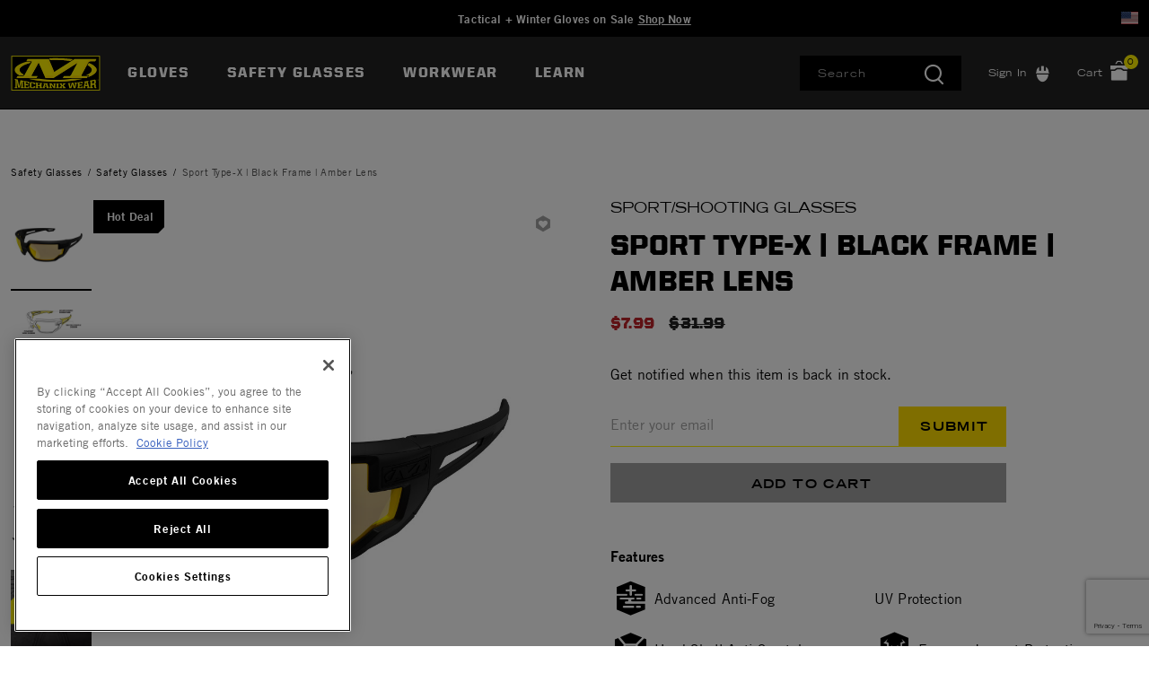

--- FILE ---
content_type: text/html;charset=UTF-8
request_url: https://www.mechanix.com/us-en/-workwear/VXF-30ZF.html?dwvar_VXF-30ZF_color=black&cgid=workwear-main
body_size: 23129
content:
<!DOCTYPE html>

<html lang="en">
<head>













<!--[if gt IE 9]><!-->
<script>//common/scripts.isml</script>



<script defer type="text/javascript" src="/on/demandware.static/Sites-mechanix_us-Site/-/en_US/v1768594364203/js/main.js"></script>



    
        <script defer type="text/javascript" src="https://www.google.com/recaptcha/api.js?render=6LdNxg4qAAAAAL6LXMRGpBZ6w5GgBa0clFBygF2V"
            
            >
        </script>
    

    
        <script defer type="text/javascript" src="/on/demandware.static/Sites-mechanix_us-Site/-/en_US/v1768594364203/js/productDetail.js"
            
            >
        </script>
    




<!--<![endif]-->


<meta charset=UTF-8>
<meta http-equiv="x-ua-compatible" content="ie=edge">
<meta name="viewport" content="width=device-width, initial-scale=1">


<title>Sport Type-X | Black Frame | Amber Lens | Mechanix US</title>

<meta name="description" content="Buy Sport Type-X | Black Frame | Amber Lens at Mechanix US."/>
<meta name="keywords" content="Safety Glasses,Safety Eyewear,UV Protection Eyewear,Anti-Fog Eyewear,UV Protection Safety Glasses,Anti-Fog Safety Glasses,Ballistic Safety Glasses,Anti-Scratch Safety Glasses,Shooting Glasses,Shooting Eyewear,Shooting Sport Glasses,Shooting Sport Eyewear,"/>



<meta name="itemid" content="VXF-30ZF-PU">



<meta name="robots" content="index, follow">



<meta property="og:url" content="https://www.mechanix.com/us-en/-workwear/VXF-30ZF.html?dwvar_VXF-30ZF_color=black&amp;cgid=workwear-main">




<meta property="og:title" content="Sport Type-X | Black Frame | Amber Lens | Mechanix US" />


<meta property="og:description" content="Buy Sport Type-X | Black Frame | Amber Lens at Mechanix US." />




<link rel="icon" type="image/x-icon" href="/favicon.ico" />




<link id="globalStyles" rel="stylesheet" href="/on/demandware.static/Sites-mechanix_us-Site/-/en_US/v1768594364203/css/global.css" />








    <style>
.ot-floating-button__front {
    filter: hue-rotate(90deg) saturate(9%) brightness(70%);}


.refinements .values.content button span {font-size: 14px;}
div#countrySelectorModal {z-index: 1060;}


.dropdown-menu .dropdown-item .dropdown-link {
    display: block;
    padding: 12px;
    color: #000;
    font-family: trade-gothic-lt,serif;
    font-size: 14px;
    text-transform: none;
}
ul.temp-nav {
	width: 260px;
}
ul.temp-nav li {
	list-style-type: none;
}
ul.temp-nav li a {
	color: #000;
    font-family: trade-gothic-lt,serif !important;
    font-size: 14px !important;
    display: block;
    padding: 10px;
    text-decoration: none;
    text-transform: none;
    font-weight: 400;
    line-height: 20px;
    letter-spacing: .1em;
}

.cart-page .promotion-name, .cart-page .applied-promotion-discount, .cart-page .order-discount, .cart-page .single-approaching-discount  {
  color: #BF242B !important; font-weight: 900;}


.line-item-promo {
    text-align: right;
}
</style>







    <script>
        var yotpoAppKey = 'sTSecrgoCBPd3m7oo74MUFrq0yJFPHOwX94vxIOn';
        var yotpoStaticContentURL = 'https://staticw2.yotpo.com/';
        var yotpoURL = yotpoStaticContentURL + yotpoAppKey + '/widget.js';
        (function e() {
            var e = document.createElement("script");
                    e.type = "text/javascript",
                    e.async = true,
                    e.src = yotpoURL;
            var t = document.getElementsByTagName("script")[0];
            t.parentNode.insertBefore(e, t)
        })();
    </script>
    
    

<script>
    var pageAction = 'productshowincategory';
    window.dataLayer = window.dataLayer || [];
    window.gtmEnabled = true;
    var orderId = -1;
    var dataLayerEvent = {"event":"pdp","ecommerce":{"detail":{"actionField":{"list":"Product Detail Page"},"products":[{"id":"VXF-30ZF","name":"Sport Type-X | Black Frame | Amber Lens","category":"Safety Glasses","categoryID":"safety-eyewear","price":"7.99"}]}}};
    var ga4DataLayerEvent = false;

    // In all cases except Order Confirmation, the data layer should be pushed, so default to that case
    var pushDataLayer = true;
    if (pageAction === 'orderconfirm') {
        // As of now, the correction is for order confirmation only
        if (dataLayerEvent) {
            orderId = getOrderId(dataLayerEvent);
        } else {
            orderId = getGA4OrderId(ga4DataLayerEvent);
        }

        var ordersPushedToGoogle = getOrdersPushedToGoogle();
        var orderHasBeenPushedToGoogle = orderHasBeenPushedToGoogle(orderId, ordersPushedToGoogle);
        if (orderHasBeenPushedToGoogle) {
            // If the data has already been sent, let's not push it again.
            pushDataLayer = false;
        }
    }

    if (pushDataLayer) {
        if (dataLayerEvent) {
            dataLayer.push(dataLayerEvent);
        }

        // If both events active, clear first ecommerce object to prevent events affecting one another
        if (dataLayerEvent && ga4DataLayerEvent) {
            dataLayer.push({ ecommerce: null });
        }

        if (ga4DataLayerEvent) {
            dataLayer.push(ga4DataLayerEvent);
        }

        if (pageAction === 'orderconfirm') {
            // Add the orderId to the array of orders that is being stored in localStorage
            ordersPushedToGoogle.push(orderId);
            // The localStorage is what is used to prevent the duplicate send from mobile platforms
            window.localStorage.setItem('ordersPushedToGoogle', JSON.stringify(ordersPushedToGoogle));
        }
    }

    function getOrderId(dataLayer) {
        if ('ecommerce' in dataLayer) {
            if ('purchase' in dataLayer.ecommerce && 'actionField' in dataLayer.ecommerce.purchase &&
                'id' in dataLayer.ecommerce.purchase.actionField) {
                return dataLayer.ecommerce.purchase.actionField.id;
            }
        }

        return -1;
    }

    function getGA4OrderId(dataLayer) {
        if ('ecommerce' in dataLayer && 'transaction_id' in dataLayer.ecommerce) {
            return dataLayer.ecommerce.transaction_id;
        }

        return -1;
    }

    function getOrdersPushedToGoogle() {
        var ordersPushedToGoogleString = window.localStorage.getItem('ordersPushedToGoogle');
        if (ordersPushedToGoogleString && ordersPushedToGoogleString.length > 0) {
            return JSON.parse(ordersPushedToGoogleString);
        }

        return [];
    }

    function orderHasBeenPushedToGoogle(orderId, ordersPushedToGoogle) {
        if (orderId) {
            for (var index = 0; index < ordersPushedToGoogle.length; index++) {
                if (ordersPushedToGoogle[index] === orderId) {
                    return true;
                }
            }
        }

        return false;
    }
</script>

<script>
    window.dataLayer = window.dataLayer || [];
    dataLayer.push({"environment":"production","demandwareID":"abA2pY8REJKzB9JP4aoIHlVLBD","loggedInState":false,"locale":"en_US","currencyCode":"USD","pageLanguage":"en_US","registered":false,"email":"","emailHash":"","user_id":""});
</script>


<!-- Google Tag Manager -->
<script>(function(w,d,s,l,i){w[l]=w[l]||[];w[l].push({'gtm.start':
new Date().getTime(),event:'gtm.js'});var f=d.getElementsByTagName(s)[0],
j=d.createElement(s),dl=l!='dataLayer'?'&l='+l:'';j.async=true;j.src=
'https://www.googletagmanager.com/gtm.js?id='+i+dl;f.parentNode.insertBefore(j,f);
})(window,document,'script','dataLayer','GTM-PH6JZ9L');</script>
<!-- End Google Tag Manager -->


<script defer src="/on/demandware.static/Sites-mechanix_us-Site/-/en_US/v1768594364203/js/tagmanager.js"></script>
<link rel="alternate" hreflang="x-default" href="https://www.mechanix.com/us-en/safety-eyewear/VXF-30ZF.html" />

<meta property="og:type" content="website" />

<meta property="og:title" content="Sport Type-X | Black Frame | Amber Lens | Mechanix US" />

<meta property="og:locale" content="en_US" />

<meta property="twitter:card" content="summary_large_image" />

<meta property="og:description" content="Buy Sport Type-X | Black Frame | Amber Lens at Mechanix US." />

<meta property="image" content="https://res.cloudinary.com/hdtsjhzsw/image/upload/s--uaTzdG5h--/w_902,h_1024,c_lpad,b_white,f_jpg/zer8k3srrgvbdpeo1gjc.png" />



<script>
window.UncachedData = {
  "action": "Data-UncachedData",
  "queryString": "",
  "locale": "en_US",
  "siteContext": {
    "ID": "mechanix_us",
    "name": "Mechanix US",
    "url": "https://www.mechanix.com/us-en/",
    "catalog": "",
    "category": "",
    "logos": [],
    "urlParametersArray": [
      "brandID",
      "mechanix_us",
      "catalog",
      "",
      "cgid",
      "",
      "activecategory",
      ""
    ],
    "logo": null
  },
  "productListEnhancementsPIDs": [],
  "PLEMasterIds": [],
  "customer": {
    "isAuthenticated": false
  },
  "__gtmEvents": []
}
window.CachedData = {
  "action": "Data-CachedData",
  "queryString": "",
  "locale": "en_US",
  "siteContext": {
    "ID": "mechanix_us",
    "name": "Mechanix US",
    "url": "https://www.mechanix.com/us-en/",
    "catalog": "",
    "category": "",
    "logos": [],
    "urlParametersArray": [
      "brandID",
      "mechanix_us",
      "catalog",
      "",
      "cgid",
      "",
      "activecategory",
      ""
    ],
    "logo": null
  },
  "sitePreferences": {
    "headerSearchMinTermLength": "3"
  },
  "recaptchaSiteKey": "6LdNxg4qAAAAAL6LXMRGpBZ6w5GgBa0clFBygF2V",
  "skipReviewStepInCheckout": true,
  "siteIntegrations": {
    "cybersourceCartridgeEnabled": false,
    "forterEnabled": true,
    "giftCertificateEnabled": true,
    "googlePlacesEnabled": true,
    "GTMEnable": true,
    "multishippingWithoutBopisEnabled": false,
    "sfcommercepaymentsCartridgeEnabled": true,
    "showFacebookLogin": false,
    "showGoogleLogin": false,
    "SignifydEnableCartridge": null,
    "wishlistEnable": true,
    "yotpoCartridgeEnabled": true,
    "viewOutOfStockItems": true,
    "viewBackInStockNotificationForm": true
  },
  "__gtmEvents": []
}
</script>


<link rel="canonical" href="/us-en/safety-eyewear/VXF-30ZF-PU.html"/>

<script type="text/javascript">//<!--
/* <![CDATA[ (head-active_data.js) */
var dw = (window.dw || {});
dw.ac = {
    _analytics: null,
    _events: [],
    _category: "",
    _searchData: "",
    _anact: "",
    _anact_nohit_tag: "",
    _analytics_enabled: "true",
    _timeZone: "US/Pacific",
    _capture: function(configs) {
        if (Object.prototype.toString.call(configs) === "[object Array]") {
            configs.forEach(captureObject);
            return;
        }
        dw.ac._events.push(configs);
    },
	capture: function() { 
		dw.ac._capture(arguments);
		// send to CQ as well:
		if (window.CQuotient) {
			window.CQuotient.trackEventsFromAC(arguments);
		}
	},
    EV_PRD_SEARCHHIT: "searchhit",
    EV_PRD_DETAIL: "detail",
    EV_PRD_RECOMMENDATION: "recommendation",
    EV_PRD_SETPRODUCT: "setproduct",
    applyContext: function(context) {
        if (typeof context === "object" && context.hasOwnProperty("category")) {
        	dw.ac._category = context.category;
        }
        if (typeof context === "object" && context.hasOwnProperty("searchData")) {
        	dw.ac._searchData = context.searchData;
        }
    },
    setDWAnalytics: function(analytics) {
        dw.ac._analytics = analytics;
    },
    eventsIsEmpty: function() {
        return 0 == dw.ac._events.length;
    }
};
/* ]]> */
// -->
</script>
<script type="text/javascript">//<!--
/* <![CDATA[ (head-cquotient.js) */
var CQuotient = window.CQuotient = {};
CQuotient.clientId = 'bfxk-mechanix_us';
CQuotient.realm = 'BFXK';
CQuotient.siteId = 'mechanix_us';
CQuotient.instanceType = 'prd';
CQuotient.locale = 'en_US';
CQuotient.fbPixelId = '__UNKNOWN__';
CQuotient.activities = [];
CQuotient.cqcid='';
CQuotient.cquid='';
CQuotient.cqeid='';
CQuotient.cqlid='';
CQuotient.apiHost='api.cquotient.com';
/* Turn this on to test against Staging Einstein */
/* CQuotient.useTest= true; */
CQuotient.useTest = ('true' === 'false');
CQuotient.initFromCookies = function () {
	var ca = document.cookie.split(';');
	for(var i=0;i < ca.length;i++) {
	  var c = ca[i];
	  while (c.charAt(0)==' ') c = c.substring(1,c.length);
	  if (c.indexOf('cqcid=') == 0) {
		CQuotient.cqcid=c.substring('cqcid='.length,c.length);
	  } else if (c.indexOf('cquid=') == 0) {
		  var value = c.substring('cquid='.length,c.length);
		  if (value) {
		  	var split_value = value.split("|", 3);
		  	if (split_value.length > 0) {
			  CQuotient.cquid=split_value[0];
		  	}
		  	if (split_value.length > 1) {
			  CQuotient.cqeid=split_value[1];
		  	}
		  	if (split_value.length > 2) {
			  CQuotient.cqlid=split_value[2];
		  	}
		  }
	  }
	}
}
CQuotient.getCQCookieId = function () {
	if(window.CQuotient.cqcid == '')
		window.CQuotient.initFromCookies();
	return window.CQuotient.cqcid;
};
CQuotient.getCQUserId = function () {
	if(window.CQuotient.cquid == '')
		window.CQuotient.initFromCookies();
	return window.CQuotient.cquid;
};
CQuotient.getCQHashedEmail = function () {
	if(window.CQuotient.cqeid == '')
		window.CQuotient.initFromCookies();
	return window.CQuotient.cqeid;
};
CQuotient.getCQHashedLogin = function () {
	if(window.CQuotient.cqlid == '')
		window.CQuotient.initFromCookies();
	return window.CQuotient.cqlid;
};
CQuotient.trackEventsFromAC = function (/* Object or Array */ events) {
try {
	if (Object.prototype.toString.call(events) === "[object Array]") {
		events.forEach(_trackASingleCQEvent);
	} else {
		CQuotient._trackASingleCQEvent(events);
	}
} catch(err) {}
};
CQuotient._trackASingleCQEvent = function ( /* Object */ event) {
	if (event && event.id) {
		if (event.type === dw.ac.EV_PRD_DETAIL) {
			CQuotient.trackViewProduct( {id:'', alt_id: event.id, type: 'raw_sku'} );
		} // not handling the other dw.ac.* events currently
	}
};
CQuotient.trackViewProduct = function(/* Object */ cqParamData){
	var cq_params = {};
	cq_params.cookieId = CQuotient.getCQCookieId();
	cq_params.userId = CQuotient.getCQUserId();
	cq_params.emailId = CQuotient.getCQHashedEmail();
	cq_params.loginId = CQuotient.getCQHashedLogin();
	cq_params.product = cqParamData.product;
	cq_params.realm = cqParamData.realm;
	cq_params.siteId = cqParamData.siteId;
	cq_params.instanceType = cqParamData.instanceType;
	cq_params.locale = CQuotient.locale;
	
	if(CQuotient.sendActivity) {
		CQuotient.sendActivity(CQuotient.clientId, 'viewProduct', cq_params);
	} else {
		CQuotient.activities.push({activityType: 'viewProduct', parameters: cq_params});
	}
};
/* ]]> */
// -->
</script>
<!-- Salesforce Payments -->
<script type="text/javascript">//<!--
/* <![CDATA[ (head-salesforce-payments.js) */
!(function (w, a) {
	var l = function() {
		if (a.length) {
			w.sfpp = new SFPP({
				baseUrl: 'https://www.mechanix.com/on/demandware.store/Sites-mechanix_us-Site/en_US/__SYSTEM__SalesforcePayments',
				locale: 'en',
				currency: 'USD'
			});
			a.forEach(w.sfpp.ready);
		}
	};
	w.sfpp = {
		load: l,
		add: function (f) {
			a.unshift(f);
			if (document.readyState === 'complete') {
				l();
			}
		},
		ready: function (f) {
			a.push(f);
		}
	}
}(window, []));
/* ]]> */
//-->
</script>
<script src="https://js.stripe.com/v3/" defer></script>
<script src="https://www.mechanix.com/on/demandware.static/Sites-mechanix_us-Site/-/en_US/v1768594364203/internal/jscript/plaid.js?v=25.10.1.12" onload="sfpp.load()" defer></script>
<link type="text/css" href="https://www.mechanix.com/on/demandware.static/Sites-mechanix_us-Site/-/en_US/v1768594364203/internal/css/plaid.css?v=25.10.1.12" rel="stylesheet"></link>
<!-- End Salesforce Payments -->


   <script type="application/ld+json">
        {"@context":"http://schema.org/","@type":"Product","name":"Sport Type-X | Black Frame | Amber Lens","description":null,"mpn":"VXF-30ZF-PU","sku":"VXF-30ZF-PU","brand":{"@type":"Thing","name":"Mechanix"},"image":["https://res.cloudinary.com/hdtsjhzsw/image/upload/s--uaTzdG5h--/w_902,h_1024,c_lpad,b_white,f_jpg/zer8k3srrgvbdpeo1gjc.png","https://res.cloudinary.com/hdtsjhzsw/image/upload/s--zNtGS97A--/w_902,h_1024,c_lpad,b_white,f_jpg/kbwrif0gjhdeppjfa0tn.png","https://res.cloudinary.com/hdtsjhzsw/image/upload/s--ndt6QPtI--/w_902,h_1024,c_lpad,b_white,f_jpg/i1d67rsl1nmqnavmfpeb.png","https://res.cloudinary.com/hdtsjhzsw/image/upload/s--rO10oHeK--/w_902,h_1024,c_lpad,b_white,f_jpg/e8stdbutjaaamn4iyqtp.jpg"],"offers":{"url":{},"@type":"Offer","priceCurrency":"USD","price":"7.99","availability":"http://schema.org/OutOfStock"}}
    </script>


</head>
<body>
<!-- Google Tag Manager (noscript) -->
<noscript><iframe src="https://www.googletagmanager.com/ns.html?id=GTM-PH6JZ9L"
height="0" width="0" style="display:none;visibility:hidden"></iframe></noscript>
<!-- End Google Tag Manager (noscript) -->

<div class="page site-mechanix_us  " data-action="Product-ShowInCategory" data-querystring="cgid=workwear-main&amp;dwvar_VXF-30ZF_color=black&amp;pid=VXF-30ZF" >








<div class="modal fade" id="countrySelectorModal" tabindex="-1" role="dialog" aria-labelledby="countrySelectorModal">
    <div class="modal-dialog modal-dialog-centered country-modal" role="document">
        <div class="modal-content">
            <div class="modal-header">
                <div class="modal-title">Select Your Location</div>
                <button type="button" class="close" data-dismiss="modal" aria-label="Close"><span aria-hidden="true">&times;</span></button>
            </div>
            <div class="modal-body">
                



    
    <div class="content-asset" data-asset-id="countrySelector"><!-- dwMarker="content" dwContentID="396b73aa5e0a771d42081636fc" dwContentBMID="countrySelector" -->
        <div class="country-selector-body row">
	<div class="country-links-list col-12 col-md-4 mb-3 mb-md-0">
		<div class="font-weight-bold">North America</div>
		<div class="country"> <i class="flag-icon flag-icon-us mr-2"></i><a rel="alternate" hreflang="en-US" href="https://www.mechanix.com/us-en/?localeID=en_US&amp;site=us" title="USA">USA</a></div>
		<div class="country"> <i class="flag-icon flag-icon-ca mr-2"></i><a rel="alternate" hreflang="en-CA" href="https://www.mechanix.com/us-en/?localeID=en_CA&amp;site=ca" title="Canada">Canada (EN)</a></div>
		<div class="country"> <i class="flag-icon flag-icon-ca mr-2"></i><a rel="alternate" hreflang="fr-CA" href="https://www.mechanix.com/us-en/?localeID=fr_CA&amp;site=ca" title="Canada">Canada (FR)</a></div>
	</div>
	<div class="country-links-list col-12 col-md-4 mb-3 mb-md-0">
		<div class="font-weight-bold">Europe</div>
		<div class="country"> <i class="flag-icon flag-icon-fr mr-2"></i><a rel="alternate" hreflang="fr-FR" href="https://www.mechanix.com/us-en/?localeID=fr_FR&amp;site=eu" title="France">France</a></div>
		<div class="country"> <i class="flag-icon flag-icon-de mr-2"></i><a rel="alternate" hreflang="de-DE" href="https://www.mechanix.com/us-en/?localeID=de_DE&amp;site=eu" title="Germany">Germany</a></div>
		<div class="country"> <i class="flag-icon flag-icon-it mr-2"></i><a rel="alternate" hreflang="it-IT" href="https://www.mechanix.com/us-en/?localeID=it_IT&amp;site=eu" title="Italy">Italy</a></div>
		<div class="country"> <i class="flag-icon flag-icon-es mr-2"></i><a rel="alternate" hreflang="es-ES" href="https://www.mechanix.com/us-en/?localeID=es_ES&amp;site=eu" title="Spain">Spain</a></div>
		<div class="country"> <i class="flag-icon flag-icon-gb mr-2"></i><a rel="alternate" hreflang="en-GB" href="https://www.mechanix.com/us-en/?localeID=en_GB&amp;site=uk" title="UK">UK</a></div>
	</div>
	<div class="country-links-list col-12 col-md-4">
		<div class="font-weight-bold">APAC</div>
		<div class="country"> <i class="flag-icon flag-icon-au mr-2"></i><a rel="alternate" hreflang="en-AU" href="https://www.mechanix.com/us-en/?localeID=en_AU&amp;site=aus" title="Australia">Australia</a></div>
		<div class="country"> <i class="flag-icon flag-icon-cn mr-2"></i><a rel="alternate" hreflang="zh-CN" href="https://www.mechanix.com/us-en/?localeID=zh_CN&amp;site=apac" title="China">China</a></div>
		<div class="country"> <i class="flag-icon flag-icon-jp mr-2"></i><a rel="alternate" hreflang="ja-JP" href="https://www.mechanix.com/us-en/?localeID=ja_JP&amp;site=apac" title="Japan">Japan</a></div>
	</div>
</div>
    </div> <!-- End content-asset -->




            </div>
        </div>
    </div>
</div>
<header class="logo-left  " id="top-header">
    <a href="#maincontent" class="skip" aria-label="Skip to main content">Skip to main content</a>
<a href="#footercontent" class="skip" aria-label="Skip to footer content">Skip to footer content</a>
    <div class="header-banner slide-up">
        <div class="container">
            <div class="row no-gutters">
                
                    <div class="col header-banner-column-1 hidden-md-down">
                        <div class="pull-left header-locale-container"></div>
                    </div>
                
                <div class="col header-banner-column-2 d-flex justify-content-between align-items-center">
                    <div class="content">
                        




<div class="page-designer chromeless " id="header-banner-promotion">
<div class="experience-region experience-main"><div class="experience-component experience-commerce_assets-html">












<div class="">
    
        <a href="https://www.mechanix.com/us-en/all-work-gloves/" style="color:#FFFFFF;  text-decoration:none; text-transform:none; font-size:13px; font-weight:bold;">Tactical + Winter Gloves on Sale
<span style="text-decoration:underline;">Shop Now</span>
</a>
    

    
</div>
</div></div>
</div>



                    </div>
                    
                </div>
                
                    <div class="col header-banner-column-3 hidden-md-down"> 
                        <div class="pull-right header-support-container row">
                            






                            <div class="hidden-md-down">
    <button
        aria-label="Country Selector"
        type="button"
        class="site-country"
        data-toggle="modal"
        data-target="#countrySelectorModal">
            <i class="flag-icon flag-icon-us"></i>
    </button>
</div>
                            <!-- Once the B2B site launches, remove the d-lg-none and use d-lg-block -->
                            <div class="d-none d-lg-none ml-5 visit-b2b-link">
                                



    
    <div class="content-asset" data-asset-id="header-link-visit-our-b2b-site"><!-- dwMarker="content" dwContentID="09d2d4efc0283d2d5752e1e327" dwContentBMID="header-link-visit-our-b2b-site" -->
        <a href="https://www.mechanix.com/">Visit Our B2B Site</a>
    </div> <!-- End content-asset -->



 
                            </div>
                        </div>
                    </div>
                
            </div>
        </div>
    </div>
    <nav class="header-nav nav-left  transparent-nav-light" id="header-nav">
        <div class="header container">
            <div class="row no-gutters">
                
                
                    <div class="col header-column-2">
                        <div class="brand">
                            <a class="logo-home d-block" href="https://www.mechanix.com/us-en/" title="Mechanix Home"></a>
                        </div>
                    </div>
                    <div class="col header-column-1">
                        
                        <button class="navbar-toggler d-lg-none icon-menu" type="button" data-toggle="collapse" aria-controls="sg-navbar-collapse" title="collapsible menu" aria-expanded="false" aria-label="Toggle navigation"></button>

                        <div class="main-menu navbar-toggleable-md menu-toggleable-left multilevel-dropdown" id="sg-navbar-collapse">
                            

<nav class="navbar navbar-expand-lg bg-inverse col-12">
    <div class="close-menu d-lg-none">
        <button class="back" role="button" aria-label="Back to previous menu">
            <span class="icon icon-chevron-left"></span>
            Back
        </button>
    </div>
    <div class="menu-group" role="navigation">
        <ul class="nav navbar-nav primary" role="menu">
            
                
                    
                    
                        
                        
                        <li class="nav-item custom-dropdown megamenu " role="menuitem">
                            <a href="https://www.mechanix.com/us-en/all-work-gloves/" id="gloves-main" class="nav-link dropdown-toggle" role="button" data-toggle="dropdown" aria-haspopup="true" aria-expanded="false" tabindex="0">Gloves</a>
                            
                            
                                













<ul class="dropdown-menu" role="menu" aria-label="gloves-main">
    
        
            <li class="megamenu-asset-only">
                



    
    <div class="content-asset" data-asset-id="gloves-menu"><!-- dwMarker="content" dwContentID="bc257413ac9f0dbaca44c70970" dwContentBMID="gloves-menu" -->
        <style>
    ul.temp-nav li a {line-height: 10px !important;}
</style>

<div class="menu-promo mobile-small">
    <div class="promo-item col-3">
        <ul class="temp-nav">
            <li>
                <a><b class="font--secondary" style="font-weight: 900;">CATEGORIES</b></a>
                <a href="https://www.mechanix.com/us-en/all-work-gloves/" aria-label="gloves-main, All Work Gloves">All Work Gloves</a>
                <a href="https://www.mechanix.com/us-en/leather-work-gloves/" aria-label="gloves-main, Leather Work Gloves">Leather Gloves</a>
                <a href="https://www.mechanix.com/us-en/disposable-gloves/" aria-label="gloves-main, Disposable Gloves">Disposable Gloves</a>
                <a href="https://www.mechanix.com/us-en/womens-work-gloves/" aria-label="gloves-main, Women's Work Gloves">Women's Gloves</a>
                <a href="https://www.mechanix.com/us-en/winter-insulated-work-gloves/" aria-label="gloves-main, Cold Weather Gloves">Cold Weather Gloves</a>
                <a href="https://www.mechanix.com/us-en/closeouts-deals/" aria-label="gloves-main, Sale Gloves" style="font-weight: bold; color: red;">Closeouts</a>
            </li>
        </ul>
    </div>
    <div class="promo-item col-3">
        <ul class="temp-nav">
            <li>
                <a><b class="font--secondary" style="font-weight: 900;">INDUSTRIES</b></a>
                <a href="https://www.mechanix.com/us-en/tactical-and-military-gloves/" aria-label="gloves-main, Tactical and Shooting Gloves">Tactical / Shooting Gloves</a>
                <a href="https://www.mechanix.com/us-en/automotive-gloves/" aria-label="gloves-main, Automotive Gloves">Automotive</a>
                <a href="https://www.mechanix.com/us-en/construction-gloves/" aria-label="gloves-main, Construction Gloves">Construction</a>
                <a href="https://www.mechanix.com/us-en/welding-gloves/" aria-label="gloves-main, Welding Gloves">Welding</a>
                <a href="https://www.mechanix.com/us-en/diy-gloves/" aria-label="gloves-main, DIY Gloves">DIY</a>
                <a href="https://www.mechanix.com/us-en/mens-gardening-and-landscaping-gloves/" aria-label="gloves-main, Landscaping Gloves">Landscaping</a>
            </li>
        </ul>
    </div>
    <div class="promo-item col-3">
        <ul class="temp-nav">
            <li>
                <a><b class="font--secondary" style="font-weight: 900;">HAZARDS</b></a>
                <a href="https://www.mechanix.com/us-en/cut-resistant-gloves/" aria-label="gloves-main, Cut Resistant Gloves">Cut Resistant Gloves</a>
                <a href="https://www.mechanix.com/us-en/impact-resistant-gloves/" aria-label="gloves-main, Impact Resistant Gloves">Impact Resistant Gloves</a>
                <a href="https://www.mechanix.com/us-en/water-resistant-work-gloves/" aria-label="gloves-main, Water Resistant/Proof Gloves">Waterproof / Resistant Gloves</a>
                <a href="https://www.mechanix.com/us-en/heat-resistant-gloves/" aria-label="gloves-main, Heat Resistant Gloves">Heat Resistant Gloves</a>
                <a href="https://www.mechanix.com/us-en/winter-insulated-work-gloves/" aria-label="gloves-main, Insulated Gloves">Insulated Gloves</a>
                <a href="https://www.mechanix.com/us-en/abrasion-resistance/" aria-label="gloves-main, Abrasion Resistant Gloves">Abrasion Resistant Gloves</a>
                <a href="https://www.mechanix.com/us-en/chemical-resistant-gloves/" aria-label="gloves-main, Chemical Gloves">Chemical Gloves</a>

            </li>
        </ul>
    </div>
    <div class="promo-item col-xl-3 col-lg-3 col-md-3 col-sm-8 col-xs-8">
        <ul class="temp-nav">
            <li>
                <a><b class="font--secondary" style="font-weight: 900;">COLLECTIONS</b></a>
                <a href="https://www.mechanix.com/us-en/the-original/" aria-label="gloves-main, The Original® Gloves Collection">The Original® Series</a>
                <a href="https://www.mechanix.com/us-en/fastfit/" aria-label="gloves-main, FastFit® Gloves Collection">FastFit® Series</a>
                <a href="https://www.mechanix.com/us-en/m-pact/" aria-label="gloves-main, M-Pact® Gloves Collection">M-Pact® Series</a>
                <a href="https://www.mechanix.com/us-en/speedknit-series/" aria-label="gloves-main, SpeedKnit® Gloves Collection">SpeedKnit® Series</a>
                <a href="https://www.mechanix.com/us-en/mechanix-wear-x-mister-cartoon/" aria-label="gloves-main, Mister Cartoon Collection">Mister Cartoon Collection</a>
                <a href="https://images.salsify.com/image/upload/s--vMgvePIe--/xg66bjf2i4xljkwwgyim" aria-label="gloves-main, NSN Catalog" target="blank" >NSN Catalog</a>
            </li>
        </ul>
    </div>
</div>
    </div> <!-- End content-asset -->




            </li>
        
    
</ul>

                            
                        </li>
                    
                
                    
                    
                        
                        
                        <li class="nav-item custom-dropdown megamenu " role="menuitem">
                            <a href="/us-en/safety-glasses/" id="safety-glasses" class="nav-link dropdown-toggle" role="button" data-toggle="dropdown" aria-haspopup="true" aria-expanded="false" tabindex="0">Safety Glasses</a>
                            
                            
                                













<ul class="dropdown-menu" role="menu" aria-label="safety-glasses">
    
        
            <li class="megamenu-asset-only">
                



    
    <div class="content-asset" data-asset-id="eyewear-menu"><!-- dwMarker="content" dwContentID="63e88552250c207c7afa912644" dwContentBMID="eyewear-menu" -->
        <div class="menu-promo mobile-small">


    <div class="promo-item">
        <ul>
        <a style="text-decoration:none;" href="https://www.mechanix.com/us-en/safety-eyewear/" aria-label="Safety Eyewear">
            <img class="w-50" alt="Safety Eyewear" src="https://www.mechanix.com/on/demandware.static/-/Library-Sites-MechanixSharedLibrary/default/dw867be0ea/discover-menu/MW_Vision_Safety_Eyewear_LockUp-Main.png" title=""/>
           
            <!--span class="font-size--14 pt-2 promo-link">
            Designed for indoor or outdoor use incorporating anti-fog, scratch resistant, impact resistant, and UV protection technologies.
            </span-->
</br></br>From Tactical and shooting sports to industrial safety uses, trust Vision Safety Eyewear in the most demanding environments.
<br>Certified protection meeting ANSI Z87.1 and CSA Z94.3 standards as well as Tactical specific models passing MIL-PRF 32432 Ballistic Fragmentation standard.</br>
            <span style="text-decoration:underline; background-color:yellow;">Shop All</span>
        </a>
        </ul>
    </div>



    <div class="promo-item col-2">
    <ul class="temp-nav">
        <a href="https://www.mechanix.com/us-en/type-n-safety-eyewear/" aria-label="workwear-main, Type-N Safety Eyewear">
            <img class="w-75" alt="Type-N Safety Eyewear" src="https://www.mechanix.com/on/demandware.static/-/Library-Sites-MechanixSharedLibrary/default/dw0d352684/discover-menu/n_335_225_vF.png" title=""/>
            <p class="font-size--14 pt-2 promo-link">Type-N Safety<br>Eyewear</p>
        </a>
        </ul>
    </div>


    <div class="promo-item col-2">
     <ul class="temp-nav">
        <a href="https://www.mechanix.com/us-en/type-x-safety-eyewear/" aria-label="workwear-main, Type-X Safety Eyewear">
            <img class="w-75" alt="Type-X Safety Eyewear" src="https://www.mechanix.com/on/demandware.static/-/Library-Sites-MechanixSharedLibrary/default/dw1be0c084/discover-menu/x_335_225_vF2.png" title=""/>
            <p class="font-size--14 pt-2 promo-link">Type-X Safety +<br>Tactical Eyewear</p>
        </a>
    </ul>
    </div>

   <div class="promo-item col-2">
    <ul class="temp-nav">
        <a href="https://www.mechanix.com/us-en/type-v-safety-eyewear/" aria-label="workwear-main, Type-V Safety Eyewear">
            <img class="w-75" alt="Type-V Safety Eyewear" src="https://www.mechanix.com/on/demandware.static/-/Library-Sites-MechanixSharedLibrary/default/dw709c88c5/discover-menu/v_335_225_vF.png" title=""/>
            <p class="font-size--14 pt-2 promo-link">Type-V Safety<br>Eyewear</p>
        </a>
    </ul>
    </div>

    <div class="promo-item col-2">
     <ul class="temp-nav">
        <a href="https://www.mechanix.com/us-en/type-e-safety-eyewear/" aria-label="workwear-main, Type-E Safety Eyewear">
            <img class="w-75" alt="Type-E Safety Eyewear" src="https://www.mechanix.com/on/demandware.static/-/Library-Sites-MechanixSharedLibrary/default/dw8032076a/discover-menu/e_335_225_vF.png" title=""/>
            <p class="font-size--14 pt-2 promo-link mb-5 mb-md-0">Type-E Safety<br>Eyewear</p>
        </a>
        </ul>
    </div>


</div>
    </div> <!-- End content-asset -->




            </li>
        
    
</ul>

                            
                        </li>
                    
                
                    
                    
                        
                        
                        <li class="nav-item custom-dropdown megamenu " role="menuitem">
                            <a href="/us-en/-workwear/" id="workwear-main" class="nav-link dropdown-toggle" role="button" data-toggle="dropdown" aria-haspopup="true" aria-expanded="false" tabindex="0">Workwear</a>
                            
                            
                                













<ul class="dropdown-menu" role="menu" aria-label="workwear-main">
    
        
            <li class="megamenu-asset-only">
                



    
    <div class="content-asset" data-asset-id="-workwear-menu"><!-- dwMarker="content" dwContentID="afc3902d4857d1069b0116b532" dwContentBMID="-workwear-menu" -->
        <div class="menu-promo mobile-small">
    <div class="promo-item">
        <a href="https://www.mechanix.com/us-en/shirts/" aria-label="workwear-main, Shirts">
            <img alt="Gloves" src="https://www.mechanix.com/on/demandware.static/-/Library-Sites-MechanixSharedLibrary/default/dwf1f6f291/discover-menu/shirts.jpg" title=""/>
            <p class="font-size--14 pt-2 promo-link">Shirts</p>
        </a>
    </div>
    <div class="promo-item">
        <a href="https://www.mechanix.com/us-en/outerwear/" aria-label="workwear-main, Outerwear">
            <img alt="Gloves" src="https://www.mechanix.com/on/demandware.static/-/Library-Sites-MechanixSharedLibrary/default/dwbe51d71a/discover-menu/outerwear.jpg" title=""/>
            <p class="font-size--14 pt-2 promo-link">Outerwear</p>
        </a>
    </div>
    <div class="promo-item">
        <a href="https://www.mechanix.com/us-en/hats/" aria-label="workwear-main, Hats">
            <img alt="Gloves" src="https://www.mechanix.com/on/demandware.static/-/Library-Sites-MechanixSharedLibrary/default/dw95791a68/discover-menu/hats.jpg" title=""/>
            <p class="font-size--14 pt-2 promo-link">Hats</p>
        </a>
    </div>
    <div class="promo-item">
        <a href="https://www.mechanix.com/us-en/masks-gaiters/" aria-label="workwear-main, Face Masks + Gaiters">
            <img alt="Gloves" src="https://www.mechanix.com/on/demandware.static/-/Library-Sites-MechanixSharedLibrary/default/dwf6d3d8e0/discover-menu/masks.jpg" title=""/>
            <p class="font-size--14 pt-2 promo-link">Face Masks + Gaiters</p>
        </a>
    </div>
    <div class="promo-item mb-3 mb-md-0">
        <a class="mb-3 mb-md-0" href="https://www.mechanix.com/us-en/equipment-accessories/" aria-label="workwear-main, Equipment + Accessories">
            <img alt="Gloves" src="https://www.mechanix.com/on/demandware.static/-/Library-Sites-MechanixSharedLibrary/default/dw0b2f287e/discover-menu/more.jpg" title=""/>
            <p class="font-size--14 pt-2 promo-link mb-5 mb-md-0">Equipment + Accessories</p>
        </a>
    </div>
</div>
    </div> <!-- End content-asset -->




            </li>
        
    
</ul>

                            
                        </li>
                    
                
                    
                    
                        
                        
                        <li class="nav-item custom-dropdown megamenu " role="menuitem">
                            <a href="/us-en/safety-rated/" id="safety-rated" class="nav-link dropdown-toggle" role="button" data-toggle="dropdown" aria-haspopup="true" aria-expanded="false" tabindex="0">Learn</a>
                            
                            
                                













<ul class="dropdown-menu" role="menu" aria-label="safety-rated">
    
        
            <li class="megamenu-asset-only">
                



    
    <div class="content-asset" data-asset-id="safety-rated-menu"><!-- dwMarker="content" dwContentID="9f18c7927d3be46db2534e4749" dwContentBMID="safety-rated-menu" -->
        <div class="menu-promo mobile-small">
    <div class="promo-item">
    <a href="https://www.mechanix.com/us-en/impact-resistant-gloves/"><img alt="Impact Resistance Gloves" src="https://www.mechanix.com/on/demandware.static/-/Library-Sites-MechanixSharedLibrary/default/dw12a92e79/discover-menu/ImpactResistance250x.jpg" title=""/> </a>
        <p class="font-size--14 pt-2 promo-link">
        <strong>Impact Resistant Gloves</strong>
        <br />
        <a href="https://www.mechanix.com/us-en/impact-resistant-gloves-info.html">Learn More</a>
        &nbsp;&nbsp;|&nbsp;&nbsp;
        <a href="https://www.mechanix.com/us-en/impact-resistant-gloves/">SHOP</a>
        </p>
    </div>

    <div class="promo-item">
    <a href="https://www.mechanix.com/us-en/cut-resistant-gloves/"><img alt="Cut Resistance Gloves" src="https://www.mechanix.com/on/demandware.static/-/Library-Sites-MechanixSharedLibrary/default/dw9a92ef75/discover-menu/CutResistance250x.jpg" title=""/> </a>
    <p class="font-size--14 pt-2 promo-link">
    <strong>Cut Resistant Gloves</strong>
    <br />
    <a href="https://www.mechanix.com/us-en/cut-resistance-info.html">Learn More</a>
    &nbsp;&nbsp;|&nbsp;&nbsp;
    <a href="https://www.mechanix.com/us-en/cut-resistant-gloves/">SHOP</a>

    </p>
    </div>

    <div class="promo-item">
    <a href="https://www.mechanix.com/us-en/disposable-gloves/"><img alt="Disposable Gloves" src="https://www.mechanix.com/on/demandware.static/-/Library-Sites-MechanixSharedLibrary/default/dw28469a95/discover-menu/disposables250x.jpg" title=""/> </a>
    <p class="font-size--14 pt-2 promo-link">
    <strong>Disposable Gloves</strong>
    <br />
    <a href="https://www.mechanix.com/us-en/disposable-gloves-info.html">Learn More</a>
    &nbsp;&nbsp;|&nbsp;&nbsp;
    <a href="https://www.mechanix.com/us-en/disposable-gloves/">SHOP</a>

    </p>
    </div>

    <div class="promo-item">
    <a href="https://www.mechanix.com/us-en/heat-resistant-gloves/"><img alt="Heat Resistance Gloves" src="https://www.mechanix.com/on/demandware.static/-/Library-Sites-MechanixSharedLibrary/default/dw07c1434d/discover-menu/HeatResistance250x.jpg" title=""/> </a>
    <p class="font-size--14 pt-2 promo-link">
    <strong>Heat Resistant Gloves</strong>
    <br />
    <a href="https://www.mechanix.com/us-en/thermal-risk-info.html">Learn More</a>
    &nbsp;&nbsp;|&nbsp;&nbsp;
    <a href="https://www.mechanix.com/us-en/heat-resistant-gloves/">SHOP</a>

    </p>
    </div>
    
    <div class="promo-item mb-3 mb-md-0">
    <a href="https://www.mechanix.com/us-en/abrasion-resistance/"><img alt="Abrasion Resistance Gloves" src="https://www.mechanix.com/on/demandware.static/-/Library-Sites-MechanixSharedLibrary/default/dw41acf4ec/discover-menu/AbrasionResistance250x.jpeg" title=""/> </a>
    <p class="font-size--14 pt-2 promo-link mb-3 mb-md-0">
    <strong>Abrasion Resistant Gloves</strong>
    <br />
    <a href="https://www.mechanix.com/us-en/mechanical-risk-info.html">Learn More</a>

    &nbsp;&nbsp;|&nbsp;&nbsp;
    <a href="https://www.mechanix.com/us-en/abrasion-resistance/">SHOP</a>

    </p>
    </div>

</div>
    </div> <!-- End content-asset -->




            </li>
        
    
</ul>

                            
                        </li>
                    
                
            
            <li class="nav-item d-lg-none" role="menuitem">





</li>
            
    
        <li class="nav-item d-lg-none" role="menuitem">
            <a href="https://www.mechanix.com/us-en/wishlist/" class="nav-link user-message">Wishlist</a>
        </li>
    
    <li class="nav-item d-lg-none user" role="menuitem">
        <a href="https://www.mechanix.com/us-en/login/" class="nav-link user-message">Sign In</a>
    </li>


            <div class="d-lg-none nav-item location">
    <button
        aria-label="Country Selector"
        type="button"
        class="site-country nav-link"
        data-toggle="modal"
        data-target="#countrySelectorModal">
            <i class="flag-icon flag-icon-us mr-2"></i>
            Change Location
    </button>
</div>

            <!-- Once the B2B site launches, remove the d-none and use d-block -->
            <li class="nav-item visit-b2b-link ml-3 pl-1 d-none d-lg-none" role="menuitem">
                



    
    <div class="content-asset" data-asset-id="header-link-visit-our-b2b-site"><!-- dwMarker="content" dwContentID="09d2d4efc0283d2d5752e1e327" dwContentBMID="header-link-visit-our-b2b-site" -->
        <a href="https://www.mechanix.com/">Visit Our B2B Site</a>
    </div> <!-- End content-asset -->




            </li>
        </ul>
    </div>
</nav>

                        </div>

                    </div>
                
                <div class="col header-column-3">
                    <div class="search pull-right search-expanded mr-0 mr-lg-3">
                        <div class="site-search">
    <form role="search"
        action="/us-en/search/"
        method="get"
        name="simpleSearch"
        class="d-none d-lg-block">
        <input class="form-control search-field"
            type="text"
            name="q"
            value=""
            placeholder="Search"
            role="combobox"
            aria-describedby="search-assistive-text"
            aria-haspopup="listbox"
            aria-owns="search-results"
            aria-expanded="false"
            aria-autocomplete="list"
            aria-activedescendant=""
            aria-controls="search-results"
            aria-label="Enter Keyword or Item Number"
            autocomplete="off" />
        <button type="reset" name="reset-button" class="fa fa-times reset-button d-none" aria-label="Clear search keywords"></button>
        <button type="submit" name="search-button" class="fa fa-search" aria-label="Submit search keywords"></button>
        <div class="suggestions-wrapper" data-url="/on/demandware.store/Sites-mechanix_us-Site/en_US/SearchServices-GetSuggestions?q="></div>
        <input type="hidden" value="en_US" name="lang">
    </form>
</div>

                        <div class="site-search">
    <form role="search"
        action="/us-en/search/"
        method="get"
        name="simpleSearch"
        class="d-block d-lg-none">
        <button type="button" name="search-button" class="fa fa-search mobile-search-button top-0 d-block font-size--22 position-relative background--dark-gray" aria-label="Submit search keywords" data-target="#mobileSearchAccordion" data-toggle="collapse"></button>
        <button type="reset" name="reset-button" class="fa fa-times reset-button mobile-reset-button d-none" aria-label="Clear search keywords" data-target="#mobileSearchAccordion" data-toggle="collapse"></button>
        <div class="suggestions-wrapper" data-url="/on/demandware.store/Sites-mechanix_us-Site/en_US/SearchServices-GetSuggestions?q="></div>
        <input type="hidden" value="en_US" name="lang">
    </form>
</div>

                    </div>
                    <div class="pull-right header-account-container">
                        
    <div class="user custom-dropdown dropdown">
        <div class="dropdown-toggle header-link nav-link" id="dropdownAccountSelector" data-toggle="dropdown"
            aria-haspopup="true" aria-expanded="false" aria-label="Sign In" role="button" tabindex="0">
            <a role="button" href="https://www.mechanix.com/us-en/login/" tabindex="-1">
                Sign In
            </a>
            </div>
        <div class="dropdown-menu dropdown-menu-right" aria-labelledby="dropdownAccountSelector">
            <ul class="nav" role="menu" aria-label="My account navigation">
                <li class="dropdown-item" role="menuitem">
                    <a class="dropdown-link header-link" href="https://www.mechanix.com/us-en/login/" role="button"
                        aria-label="Sign In">
                        <span class="user-message header-link">Sign In</span>
                    </a>
                </li>
                <li class="dropdown-item" role="menuitem">
                    <a class="dropdown-link header-link" href="https://www.mechanix.com/us-en/login/?action=register" role="button"
                        aria-label="Sign In">
                        <span class="user-message header-link">Create Account</span>
                    </a>
                </li>
                
                    <li class="dropdown-item" role="menuitem">
                        <a class="dropdown-link header-link" href="https://www.mechanix.com/us-en/wishlist/" role="button"
                            aria-label="Wishlist">
                            <span class="user-message header-link">Wishlist</span>
                        </a>
                    </li>
                
            </ul>
        </div>
    </div>


                    </div>
                    <div class="minicart pull-right" data-action-url="/on/demandware.store/Sites-mechanix_us-Site/en_US/Cart-MiniCartShow">
                        <div class="minicart-total">
    <a class="minicart-link" href="https://www.mechanix.com/us-en/cart/" title="Cart 0 Items" aria-label="Cart 0 Items" aria-haspopup="true" tabindex="0">
        <span class="d-none d-lg-inline">Cart</span>
        <i class="minicart-icon fa fa-shopping-bag"></i>
        <span class="minicart-quantity">
            0
        </span>
    </a>
</div>

<div class="popover popover-bottom"></div>

                    </div>
                </div>
            </div>
        </div>
        
    </nav>
        <div id="accordion">
        <div class="card mb-0 border-0">
            <div id="mobileSearchAccordion" class="collapse background--dark-gray" data-parent="#accordion">
                <div class="card-body border-0 pt-0 pb-1 px-0">
                    <div class="site-search d-none d-lg-none mobile-site-search background--dark-gray">
                        <form role="search"
                            action="/us-en/search/"
                            method="get"
                            name="simpleSearch"
                            class="mobile-search-form closed">
                            <input class="form-control search-field mobile-search-field d-none pl-3"
                                type="text"
                                name="q"
                                value=""
                                placeholder="Search"
                                role="combobox"
                                aria-describedby="search-assistive-text"
                                aria-haspopup="listbox"
                                aria-owns="search-results"
                                aria-expanded="false"
                                aria-autocomplete="list"
                                aria-activedescendant=""
                                aria-controls="search-results"
                                aria-label="Enter Keyword or Item Number"
                                autocomplete="off" />
                            <button type="submit" name="search-button" class="fa fa-search" aria-label="Submit search keywords"></button>
                            <div class="suggestions-wrapper" data-url="/on/demandware.store/Sites-mechanix_us-Site/en_US/SearchServices-GetSuggestions?q="></div>
                            <input type="hidden" value="en_US" name="lang">
                        </form>
                    </div>
                </div>
            </div>
        </div>
    </div>

</header>

<div role="main" id="maincontent">

    






















<!-- CQuotient Activity Tracking (viewProduct-cquotient.js) -->
<script type="text/javascript">//<!--
/* <![CDATA[ */
(function(){
	try {
		if(window.CQuotient) {
			var cq_params = {};
			cq_params.product = {
					id: 'VXF-30ZF',
					sku: 'VXF-30ZF-PU',
					type: '',
					alt_id: ''
				};
			cq_params.realm = "BFXK";
			cq_params.siteId = "mechanix_us";
			cq_params.instanceType = "prd";
			window.CQuotient.trackViewProduct(cq_params);
		}
	} catch(err) {}
})();
/* ]]> */
// -->
</script>
<script type="text/javascript">//<!--
/* <![CDATA[ (viewProduct-active_data.js) */
dw.ac._capture({id: "VXF-30ZF-PU", type: "detail"});
/* ]]> */
// -->
</script>

    <header class="container page-header">
        <div class="row breadcrumb-wrapper">
    <div class="col" role="navigation" aria-label="Breadcrumb">
        <ol class="breadcrumb">
            
                <li class="breadcrumb-item">
                    
                        <a href="/us-en/safety-glasses/">
                            Safety Glasses
                        </a>
                    
                </li>
            
                <li class="breadcrumb-item">
                    
                        <a href="/us-en/safety-eyewear/">
                            Safety Glasses
                        </a>
                    
                </li>
            
                <li class="breadcrumb-item">
                    
                        <a href="https://www.mechanix.com/us-en/safety-eyewear/VXF-30ZF.html">
                            Sport Type-X | Black Frame | Amber Lens
                        </a>
                    
                </li>
            
        </ol>
    </div>
</div>

    </header>

    <div class="container product-detail product-wrapper"
        data-swatchable-attributes="['color','size']"
        data-pid="VXF-30ZF-PU">

        <div class="row d-md-none">
            <div class="col-12">
                
                    <div class="h5 mb-3">Sport/Shooting Glasses</div>
                
                <h1 class="product-name">Sport Type-X | Black Frame | Amber Lens</h1>
            </div>
        </div>

        <div class="row mb-3">
            <!-- Product Images Carousel -->
            





















<div class="primary-images col-12 col-md-6">
    <div class="row">
        <div class='primary-images-main col-12 col-lg-9 product-has-thumbnails order-lg-2'>
            <div class="slider-container slider-buttons-hidden slider-buttons-hidden-md slider-buttons-hidden-lg slider-bullets-hidden slider-bullets-hidden-md slider-bullets-hidden-lg"
                data-slider-thumbnail-container="#slider-pdp-VXF-30ZF-PU"
                data-slider-loop="false"
                data-slider-gutter="1"
                data-slider-gutter-md="1"
                data-slider-gutter-lg="1"
            >
                <div class="slider">
                    
                        <div class="slide" data-zoom-image="https://res.cloudinary.com/hdtsjhzsw/image/upload/s--uaTzdG5h--/w_1804,h_2048,c_lpad,b_white,f_jpg/zer8k3srrgvbdpeo1gjc.png">
                            <img src="https://res.cloudinary.com/hdtsjhzsw/image/upload/s--uaTzdG5h--/w_902,h_1024,c_lpad,b_white,f_jpg/zer8k3srrgvbdpeo1gjc.png" class="d-block img-fluid" alt="Sport Type-X | Black Frame | Amber Lens, Black, large image number 0" itemprop="image" />
                            
                                
    <button
        type="button"
        class="product-list-enhancements-toggle-product"
        data-nextaction=""
        data-wishlistpid="VXF-30ZF-PU"
        data-wishlistquantity="1"
        data-productname="Sport Type-X | Black Frame | Amber Lens"
        data-uuid=""
        data-addmessage="Add Sport Type-X | Black Frame | Amber Lens to your Wishlist"
        data-removemessage="Remove Sport Type-X | Black Frame | Amber Lens from your Wishlist"
        data-includeicon="true"
        data-includetext="false"
        data-url="/on/demandware.store/Sites-mechanix_us-Site/en_US/Wishlist-ToggleProduct"
        data-toast-trigger
        title="Add Sport Type-X | Black Frame | Amber Lens to your Wishlist"
    >
        
        
            <div class="product-list-enhancements-icon  before" data-toast-trigger></div>
        
    </button>


                            
                        </div>
                    
                        <div class="slide" data-zoom-image="https://res.cloudinary.com/hdtsjhzsw/image/upload/s--zNtGS97A--/w_1804,h_2048,c_lpad,b_white,f_jpg/kbwrif0gjhdeppjfa0tn.png">
                            <img src="https://res.cloudinary.com/hdtsjhzsw/image/upload/s--zNtGS97A--/w_902,h_1024,c_lpad,b_white,f_jpg/kbwrif0gjhdeppjfa0tn.png" class="d-block img-fluid" alt="Sport Type-X | Black Frame | Amber Lens, Black, large image number 1" itemprop="image" />
                            
                                
    <button
        type="button"
        class="product-list-enhancements-toggle-product"
        data-nextaction=""
        data-wishlistpid="VXF-30ZF-PU"
        data-wishlistquantity="1"
        data-productname="Sport Type-X | Black Frame | Amber Lens"
        data-uuid=""
        data-addmessage="Add Sport Type-X | Black Frame | Amber Lens to your Wishlist"
        data-removemessage="Remove Sport Type-X | Black Frame | Amber Lens from your Wishlist"
        data-includeicon="true"
        data-includetext="false"
        data-url="/on/demandware.store/Sites-mechanix_us-Site/en_US/Wishlist-ToggleProduct"
        data-toast-trigger
        title="Add Sport Type-X | Black Frame | Amber Lens to your Wishlist"
    >
        
        
            <div class="product-list-enhancements-icon  before" data-toast-trigger></div>
        
    </button>


                            
                        </div>
                    
                        <div class="slide" data-zoom-image="https://res.cloudinary.com/hdtsjhzsw/image/upload/s--ndt6QPtI--/w_1804,h_2048,c_lpad,b_white,f_jpg/i1d67rsl1nmqnavmfpeb.png">
                            <img src="https://res.cloudinary.com/hdtsjhzsw/image/upload/s--ndt6QPtI--/w_902,h_1024,c_lpad,b_white,f_jpg/i1d67rsl1nmqnavmfpeb.png" class="d-block img-fluid" alt="Sport Type-X | Black Frame | Amber Lens, Black, large image number 2" itemprop="image" />
                            
                                
    <button
        type="button"
        class="product-list-enhancements-toggle-product"
        data-nextaction=""
        data-wishlistpid="VXF-30ZF-PU"
        data-wishlistquantity="1"
        data-productname="Sport Type-X | Black Frame | Amber Lens"
        data-uuid=""
        data-addmessage="Add Sport Type-X | Black Frame | Amber Lens to your Wishlist"
        data-removemessage="Remove Sport Type-X | Black Frame | Amber Lens from your Wishlist"
        data-includeicon="true"
        data-includetext="false"
        data-url="/on/demandware.store/Sites-mechanix_us-Site/en_US/Wishlist-ToggleProduct"
        data-toast-trigger
        title="Add Sport Type-X | Black Frame | Amber Lens to your Wishlist"
    >
        
        
            <div class="product-list-enhancements-icon  before" data-toast-trigger></div>
        
    </button>


                            
                        </div>
                    
                        <div class="slide" data-zoom-image="https://res.cloudinary.com/hdtsjhzsw/image/upload/s--rO10oHeK--/w_1804,h_2048,c_lpad,b_white,f_jpg/e8stdbutjaaamn4iyqtp.jpg">
                            <img src="https://res.cloudinary.com/hdtsjhzsw/image/upload/s--rO10oHeK--/w_902,h_1024,c_lpad,b_white,f_jpg/e8stdbutjaaamn4iyqtp.jpg" class="d-block img-fluid" alt="Sport Type-X | Black Frame | Amber Lens, Black, large image number 3" itemprop="image" />
                            
                                
    <button
        type="button"
        class="product-list-enhancements-toggle-product"
        data-nextaction=""
        data-wishlistpid="VXF-30ZF-PU"
        data-wishlistquantity="1"
        data-productname="Sport Type-X | Black Frame | Amber Lens"
        data-uuid=""
        data-addmessage="Add Sport Type-X | Black Frame | Amber Lens to your Wishlist"
        data-removemessage="Remove Sport Type-X | Black Frame | Amber Lens from your Wishlist"
        data-includeicon="true"
        data-includetext="false"
        data-url="/on/demandware.store/Sites-mechanix_us-Site/en_US/Wishlist-ToggleProduct"
        data-toast-trigger
        title="Add Sport Type-X | Black Frame | Amber Lens to your Wishlist"
    >
        
        
            <div class="product-list-enhancements-icon  before" data-toast-trigger></div>
        
    </button>


                            
                        </div>
                    

                    
                    
                        
                            <div class="pdp-gallery-asset slide no-zoom">
                                




<div class="page-designer chromeless " id="type-x-video">
<div class="experience-region experience-main"><div class="experience-component experience-commerce_assets-video"><div class="video-container aspect-ratio-16-9 has-controls "
     data-play-when-fully-in-view="false">
        
    
        <div id="player-713d35a5af027e8b112c448c44" class="video-player" 
            data-asset-id="713d35a5af027e8b112c448c44" 
            data-video="youtube"
            data-player-attr="{&quot;modal&quot;:false,&quot;inline&quot;:true,&quot;autoplay&quot;:0,&quot;mute&quot;:1,&quot;controls&quot;:1,&quot;showinfo&quot;:1,&quot;loop&quot;:0,&quot;hasThumb&quot;:true}"
            data-video-id="KqXnvFgBUsQ">
        </div>
    

    
        <a class="video-thumbnail" href="">

            
                <div class="video-thumbnail-image background-image-mobile" role="img" aria-label=""
                     style="background-image: url('https://www.mechanix.com/dw/image/v2/BFXK_PRD/on/demandware.static/-/Library-Sites-MechanixSharedLibrary/default/dw064b6a9a/blog/MZ_blog/Vision Type-X-YT-Thumbnail.jpg?sw=1152&amp;sfrm=jpg&amp;q=100');
                            background-image: -webkit-image-set(url(https://www.mechanix.com/dw/image/v2/BFXK_PRD/on/demandware.static/-/Library-Sites-MechanixSharedLibrary/default/dw064b6a9a/blog/MZ_blog/Vision Type-X-YT-Thumbnail.jpg?sw=1152&amp;sfrm=jpg&amp;q=100) 1x, url(https://www.mechanix.com/dw/image/v2/BFXK_PRD/on/demandware.static/-/Library-Sites-MechanixSharedLibrary/default/dw064b6a9a/blog/MZ_blog/Vision Type-X-YT-Thumbnail.jpg) 2x);
                            background-image: image-set(url(https://www.mechanix.com/dw/image/v2/BFXK_PRD/on/demandware.static/-/Library-Sites-MechanixSharedLibrary/default/dw064b6a9a/blog/MZ_blog/Vision Type-X-YT-Thumbnail.jpg?sw=1152&amp;sfrm=jpg&amp;q=100) 1x, url(https://www.mechanix.com/dw/image/v2/BFXK_PRD/on/demandware.static/-/Library-Sites-MechanixSharedLibrary/default/dw064b6a9a/blog/MZ_blog/Vision Type-X-YT-Thumbnail.jpg) 2x);
                            background-position-x: 50%;
                            background-position-y: 50%;">
                </div>
                <div class="video-thumbnail-image background-image-tablet" role="img" aria-label=""
                     style="background-image: url('https://www.mechanix.com/dw/image/v2/BFXK_PRD/on/demandware.static/-/Library-Sites-MechanixSharedLibrary/default/dw064b6a9a/blog/MZ_blog/Vision Type-X-YT-Thumbnail.jpg?sw=1536&amp;sfrm=jpg&amp;q=100');
                            background-image: -webkit-image-set(url(https://www.mechanix.com/dw/image/v2/BFXK_PRD/on/demandware.static/-/Library-Sites-MechanixSharedLibrary/default/dw064b6a9a/blog/MZ_blog/Vision Type-X-YT-Thumbnail.jpg?sw=1536&amp;sfrm=jpg&amp;q=100) 1x, url(https://www.mechanix.com/dw/image/v2/BFXK_PRD/on/demandware.static/-/Library-Sites-MechanixSharedLibrary/default/dw064b6a9a/blog/MZ_blog/Vision Type-X-YT-Thumbnail.jpg) 2x);
                            background-image: image-set(url(https://www.mechanix.com/dw/image/v2/BFXK_PRD/on/demandware.static/-/Library-Sites-MechanixSharedLibrary/default/dw064b6a9a/blog/MZ_blog/Vision Type-X-YT-Thumbnail.jpg?sw=1536&amp;sfrm=jpg&amp;q=100) 1x, url(https://www.mechanix.com/dw/image/v2/BFXK_PRD/on/demandware.static/-/Library-Sites-MechanixSharedLibrary/default/dw064b6a9a/blog/MZ_blog/Vision Type-X-YT-Thumbnail.jpg) 2x);
                            background-position-x: 50%;
                            background-position-y: 50%;">
                </div>
                <div class="video-thumbnail-image background-image-desktop" role="img" aria-label=""
                      style="background-image: url('https://www.mechanix.com/dw/image/v2/BFXK_PRD/on/demandware.static/-/Library-Sites-MechanixSharedLibrary/default/dw064b6a9a/blog/MZ_blog/Vision Type-X-YT-Thumbnail.jpg?sw=2160&amp;sfrm=jpg&amp;q=100');
                             background-image: -webkit-image-set(url(https://www.mechanix.com/dw/image/v2/BFXK_PRD/on/demandware.static/-/Library-Sites-MechanixSharedLibrary/default/dw064b6a9a/blog/MZ_blog/Vision Type-X-YT-Thumbnail.jpg?sw=2160&amp;sfrm=jpg&amp;q=100) 1x, url(https://www.mechanix.com/dw/image/v2/BFXK_PRD/on/demandware.static/-/Library-Sites-MechanixSharedLibrary/default/dw064b6a9a/blog/MZ_blog/Vision Type-X-YT-Thumbnail.jpg) 2x);
                             background-image: image-set(url(https://www.mechanix.com/dw/image/v2/BFXK_PRD/on/demandware.static/-/Library-Sites-MechanixSharedLibrary/default/dw064b6a9a/blog/MZ_blog/Vision Type-X-YT-Thumbnail.jpg?sw=2160&amp;sfrm=jpg&amp;q=100) 1x, url(https://www.mechanix.com/dw/image/v2/BFXK_PRD/on/demandware.static/-/Library-Sites-MechanixSharedLibrary/default/dw064b6a9a/blog/MZ_blog/Vision Type-X-YT-Thumbnail.jpg) 2x);
                             background-position-x: 50%;
                             background-position-y: 50%;">
                </div>
            

            
            
            
                <span class="video-thumbnail-button"></span>
            

        </a>
    
    
</div>
</div></div>
</div>



                            </div>
                        
                    
                </div>
            </div>
            




    <div class="badge-product-container badge-image-over badge-image-under-mobile justify-content-start">
        
            <span class="badge-wrapper">
                <span class="badge-product ">Hot Deal</span>
            </span>
        
    </div>


        </div>

        
        
        <div class="col-12 primary-images-thumbnails col-lg-3 order-lg-1 ">
            <div id="slider-pdp-VXF-30ZF-PU" class=" slider-container slider-thumbnails slider-buttons-inside slider-buttons-inside-md slider-buttons-inside-lg slider-thumbnails-vertical-lg"
                data-slider-items="5"
                data-slider-items-md="5"
                data-slider-items-lg="5"
                data-slider-gutter="1"
                data-slider-gutter-md="1"
                data-slider-gutter-lg="1"
                data-slider-loop="false"
            >
                <div class="slider">
                    
                        
                        <div class="slide">
                            <img src="https://res.cloudinary.com/hdtsjhzsw/image/upload/s--uaTzdG5h--/w_902,h_1024,c_lpad,b_white,f_jpg/zer8k3srrgvbdpeo1gjc.png" class="d-block img-fluid" alt="Sport Type-X | Black Frame | Amber Lens, Black, large image number 1" itemprop="image" />
                        </div>
                    
                        
                        <div class="slide">
                            <img src="https://res.cloudinary.com/hdtsjhzsw/image/upload/s--zNtGS97A--/w_902,h_1024,c_lpad,b_white,f_jpg/kbwrif0gjhdeppjfa0tn.png" class="d-block img-fluid" alt="Sport Type-X | Black Frame | Amber Lens, Black, large image number 2" itemprop="image" />
                        </div>
                    
                        
                        <div class="slide">
                            <img src="https://res.cloudinary.com/hdtsjhzsw/image/upload/s--ndt6QPtI--/w_902,h_1024,c_lpad,b_white,f_jpg/i1d67rsl1nmqnavmfpeb.png" class="d-block img-fluid" alt="Sport Type-X | Black Frame | Amber Lens, Black, large image number 3" itemprop="image" />
                        </div>
                    
                        
                        <div class="slide">
                            <img src="https://res.cloudinary.com/hdtsjhzsw/image/upload/s--rO10oHeK--/w_902,h_1024,c_lpad,b_white,f_jpg/e8stdbutjaaamn4iyqtp.jpg" class="d-block img-fluid" alt="Sport Type-X | Black Frame | Amber Lens, Black, large image number 4" itemprop="image" />
                        </div>
                    

                    
                    
                        
                            
                            <div class="pdp-gallery-asset slide video-container">
                                <img src="https://www.mechanix.com/dw/image/v2/BFXK_PRD/on/demandware.static/-/Library-Sites-MechanixSharedLibrary/default/dw064b6a9a/blog/MZ_blog/Vision Type-X-YT-Thumbnail.jpg?sw=100&amp;sh=100" class="d-block img-fluid" alt="image number 5" itemprop="image" />
                                
                                    <span class="video-thumbnail-button"></span>
                                
                            </div>
                        
                    
                </div>
                <div class="slider-thumbnail-controls d-none">
                    <div class='prev icon-arrow-left-thin'></div>
                    <div class='next icon-arrow-right-thin'></div>
                </div>
            </div>
        </div>
    </div>
</div>


            <div class="product-data col-12 col-md-6">

                <!-- Product Name -->
                <div class="row hidden-sm-down">
                    <div class="col">
                        
                            <div class="h5 mb-3">Sport/Shooting Glasses</div>
                        
                        <h1 class="product-name">Sport Type-X | Black Frame | Amber Lens</h1>
                    </div>
                </div>

                
                    <div class="yotpo bottomLine"
                        data-appkey="sTSecrgoCBPd3m7oo74MUFrq0yJFPHOwX94vxIOn"
                        data-domain="https://www.mechanix.com/us-en/"
                        data-product-id="VXF-30ZF"
                        data-product-models="null"
                        data-name="Sport Type-X | Black Frame | Amber Lens"
                        data-url="https://www.mechanix.com/us-en/safety-eyewear/VXF-30ZF.html"
                        data-image-url="Image not available"
                        data-description="div class=d-flex flex-wrap no-gutters div class=col-12 d-flex align-items-center pb-3div class=featurespan class=icon-eyewear-advanced-fogspanspan class=labelAdvanced Anti-Fogspandivdiv class=featurespan class=spanspan class=labelUV Protectionspandivdiv class=featurespan class=icon-eyewear-icon-anti-scratchspanspan class=labelHard Shell Anti-Scratchspandivdiv class=featurespan class=icon-eyewear-impact-resistantspanspan class=labelEyewear Impact Protectionspandivdivdiv"
                        data-bread-crumbs="Safety Glasses">
                    </div>
                

                <div class="row">
                    <div class="col">
                        <div class="prices top-prices h4 clearfix">
                            
                            
    <div class="price">
        
        
<span>
    
    

    

    
    <span class="sales has-list">
        
        
        
            <span class="value" content="7.99">
        
        $7.99


        </span>
        
    </span>

    
        
            
            <del>
                <span class="strike-through list">
                    <span class="value" content="31.99">
                        <span class="sr-only">
                            Price reduced from
                        </span>
                        $31.99


                    </span>
                </span>
            </del>
        
    

    
    
</span>

    </div>


                        </div>
                        <!-- apply class of d-none instead of removing so any logic for productID will work -->
                        <div class="d-none">
                            <div class="product-number-rating clearfix">
    <!-- Product Number -->
    <div class="product-number pull-left">
        Part #:
<span class="product-id">VXF-30ZF-PU</span>

    </div>

    <!-- Product Rating -->
    <div class="ratings pull-right">
        <span class="sr-only">5 out of 5 Customer Rating</span>
        
    
        <i class="fa
            
                fa-star
            
            " aria-hidden="true">
        </i>
    
        <i class="fa
            
                fa-star
            
            " aria-hidden="true">
        </i>
    
        <i class="fa
            
                fa-star
            
            " aria-hidden="true">
        </i>
    
        <i class="fa
            
                fa-star
            
            " aria-hidden="true">
        </i>
    
        <i class="fa
            
                fa-star
            
            " aria-hidden="true">
        </i>
    


    </div>
</div>

                        </div>
                    </div>
                </div>

                <!-- Applicable Promotions -->
                <div class="promotions">
                    

    
        
    
        
    
        
    


                </div>

                <div class="viewIn3D d-none">
    <div class="row">
        <div class="col">
            <button class="open-model d-flex align-items-center" data-url="false">
                <span class="icon-3d"></span>
                <span class="label">View 360&deg;</span>
            </button>

            <div id="viewIn3DModal" class="modal fade" tabindex="-1" role="dialog" aria-labelledby="viewIn3DModal">
                <div class="modal-dialog modal-xl" role="document">
                    <div class="modal-content">
                        <div class="modal-header p-0">
                            <button type="button" class="close" data-dismiss="modal" aria-label="Close">
                                <span aria-hidden="true">&times;</span>
                            </button>
                        </div>
                        <div class="modal-body p-0">
                            <div class="iframe-container">
                                <iframe class="responsive-iframe"></iframe>
                            </div>
                        </div>
                    </div>
                </div>
            </div>
        </div>
    </div>
</div>

                

                <div class="attributes product-detail-attributes">
                    
                    
                    
                    
                        <div class="row" data-attr="color">
                            <div class="col-12">
                                
                                
                                






                            </div>
                        </div>
                    

                    <div class="product-options">
                        
                    </div>

                    
                    

                    




                    <!-- Add To Cart and Quantity -->
                    <div class="row qty-cart-container no-gutters mt-5" id="qty-cart-container">
                        <!-- Quantity Drop Down Menu -->
                        <div class="quantity col-12 col-sm-6 col-md-5 col-lg-3  d-none">
                            











<label class="sr-only" for="quantity-1">
    Select quantity:
</label>
<select
    class="quantity-select custom-select form-control d-none"
    id="quantity-1"
    name="quantity-select"
    tabindex="0"
>
    
        
            
        
        <option value="1"
            data-url="/on/demandware.store/Sites-mechanix_us-Site/en_US/Product-Variation?dwvar_VXF-30ZF_color=black&amp;pid=VXF-30ZF-PU&amp;quantity=1"
                selected
        >
            1
        </option>
    
        
        <option value="2"
            data-url="/on/demandware.store/Sites-mechanix_us-Site/en_US/Product-Variation?dwvar_VXF-30ZF_color=black&amp;pid=VXF-30ZF-PU&amp;quantity=2"
                
        >
            2
        </option>
    
        
        <option value="3"
            data-url="/on/demandware.store/Sites-mechanix_us-Site/en_US/Product-Variation?dwvar_VXF-30ZF_color=black&amp;pid=VXF-30ZF-PU&amp;quantity=3"
                
        >
            3
        </option>
    
        
        <option value="4"
            data-url="/on/demandware.store/Sites-mechanix_us-Site/en_US/Product-Variation?dwvar_VXF-30ZF_color=black&amp;pid=VXF-30ZF-PU&amp;quantity=4"
                
        >
            4
        </option>
    
        
        <option value="5"
            data-url="/on/demandware.store/Sites-mechanix_us-Site/en_US/Product-Variation?dwvar_VXF-30ZF_color=black&amp;pid=VXF-30ZF-PU&amp;quantity=5"
                
        >
            5
        </option>
    
        
        <option value="6"
            data-url="/on/demandware.store/Sites-mechanix_us-Site/en_US/Product-Variation?dwvar_VXF-30ZF_color=black&amp;pid=VXF-30ZF-PU&amp;quantity=6"
                
        >
            6
        </option>
    
        
        <option value="7"
            data-url="/on/demandware.store/Sites-mechanix_us-Site/en_US/Product-Variation?dwvar_VXF-30ZF_color=black&amp;pid=VXF-30ZF-PU&amp;quantity=7"
                
        >
            7
        </option>
    
        
        <option value="8"
            data-url="/on/demandware.store/Sites-mechanix_us-Site/en_US/Product-Variation?dwvar_VXF-30ZF_color=black&amp;pid=VXF-30ZF-PU&amp;quantity=8"
                
        >
            8
        </option>
    
        
        <option value="9"
            data-url="/on/demandware.store/Sites-mechanix_us-Site/en_US/Product-Variation?dwvar_VXF-30ZF_color=black&amp;pid=VXF-30ZF-PU&amp;quantity=9"
                
        >
            9
        </option>
    
        
        <option value="10"
            data-url="/on/demandware.store/Sites-mechanix_us-Site/en_US/Product-Variation?dwvar_VXF-30ZF_color=black&amp;pid=VXF-30ZF-PU&amp;quantity=10"
                
        >
            10
        </option>
    
        
        <option value="11"
            data-url="/on/demandware.store/Sites-mechanix_us-Site/en_US/Product-Variation?dwvar_VXF-30ZF_color=black&amp;pid=VXF-30ZF-PU&amp;quantity=11"
                
        >
            11
        </option>
    
        
        <option value="12"
            data-url="/on/demandware.store/Sites-mechanix_us-Site/en_US/Product-Variation?dwvar_VXF-30ZF_color=black&amp;pid=VXF-30ZF-PU&amp;quantity=12"
                
        >
            12
        </option>
    
        
        <option value="13"
            data-url="/on/demandware.store/Sites-mechanix_us-Site/en_US/Product-Variation?dwvar_VXF-30ZF_color=black&amp;pid=VXF-30ZF-PU&amp;quantity=13"
                
        >
            13
        </option>
    
        
        <option value="14"
            data-url="/on/demandware.store/Sites-mechanix_us-Site/en_US/Product-Variation?dwvar_VXF-30ZF_color=black&amp;pid=VXF-30ZF-PU&amp;quantity=14"
                
        >
            14
        </option>
    
        
        <option value="15"
            data-url="/on/demandware.store/Sites-mechanix_us-Site/en_US/Product-Variation?dwvar_VXF-30ZF_color=black&amp;pid=VXF-30ZF-PU&amp;quantity=15"
                
        >
            15
        </option>
    
        
        <option value="16"
            data-url="/on/demandware.store/Sites-mechanix_us-Site/en_US/Product-Variation?dwvar_VXF-30ZF_color=black&amp;pid=VXF-30ZF-PU&amp;quantity=16"
                
        >
            16
        </option>
    
        
        <option value="17"
            data-url="/on/demandware.store/Sites-mechanix_us-Site/en_US/Product-Variation?dwvar_VXF-30ZF_color=black&amp;pid=VXF-30ZF-PU&amp;quantity=17"
                
        >
            17
        </option>
    
        
        <option value="18"
            data-url="/on/demandware.store/Sites-mechanix_us-Site/en_US/Product-Variation?dwvar_VXF-30ZF_color=black&amp;pid=VXF-30ZF-PU&amp;quantity=18"
                
        >
            18
        </option>
    
        
        <option value="19"
            data-url="/on/demandware.store/Sites-mechanix_us-Site/en_US/Product-Variation?dwvar_VXF-30ZF_color=black&amp;pid=VXF-30ZF-PU&amp;quantity=19"
                
        >
            19
        </option>
    
        
        <option value="20"
            data-url="/on/demandware.store/Sites-mechanix_us-Site/en_US/Product-Variation?dwvar_VXF-30ZF_color=black&amp;pid=VXF-30ZF-PU&amp;quantity=20"
                
        >
            20
        </option>
    
</select>


    <div
    class="quantity-stepper form-control "
    data-min="1"
    data-max="20"
>
    <button class="icon-minus" data-action="decrease" aria-label="Decrease Quantity"></button>
    <input name="qty-stepper" type="text" value="1" data-qty="1" />
    <button class="icon-plus" data-action="increase" aria-label="Increase Quantity"></button>
</div>



                        </div>

                        <div class="prices-add-to-cart-actions col-12 col-sm-6 col-md-7 col-lg-9">
                            <!-- Add To Cart -->
                            <div class="row cart-and-ipay commercepayments">
    
        <div class="col-sm-12 bisnform ">
            













<form
id="backInStockForm"
class="email-signup-form pdp-bisn-form mt-0"
method="POST"
action="/on/demandware.store/Sites-mechanix_us-Site/en_US/EmailSubscribe-BackInStockSubscribeJSON"
role="form"
>
<input type="hidden" name="pid" value="VXF-30ZF-PU"/>
<input type="hidden" name="csrf_token" value="PsysGt6y2ItTf8CW9VL-MB-inD30R4oopGVShodDMeTjurGWWmaljW1UKqhlGwV54B-4Dp_vMXpKtHYfS3h6yWA99pRGMJLuHs8fT78yfcVOny2WrDewiPfG6Mk5sfVqrEU8jLhP4kvNQXFx7zO5MhmC1NTh21IM4ZfPzTqBcoP8YnXhC7o="/>

<div class="text-left">
Get notified when this item is back in stock.
</div>
<div class="email-input pb-4">
<div class="input-group inline-btn">
<input
type="email"
required
class="form-control"
placeholder="Enter your email"
aria-label="Email"
name="email"
value=""
/>
<button
class="notify-back-in-stock btn w-auto"
aria-label="Subscribe"
type="submit"
name="submit"
value="submit"
>Submit</button>
<input type="hidden" id="fallback-fail-msg" value="Something went wrong please refresh and try again."/>
</div>
</div>

<div class="email-success text-left">
You will be notified when this item is back in stock.
</div>
<div class="email-error text-left text-danger">
<span class="small">Something went wrong please refresh and try again.</span>
</div>
<span class="small">







</span>
</form>


        </div>
    
    <div class="col-sm-12">
        <input type="hidden" class="add-to-cart-url" value="/on/demandware.store/Sites-mechanix_us-Site/en_US/Cart-AddProduct"/>
        <input type="hidden" class="modal-cart-url" value="https://www.mechanix.com/us-en/cart/"/>
        <button class="add-to-cart btn btn-primary" disabled
                data-toggle="modal" data-target="#chooseBonusProductModal"
                
                    data-gtmdata="{&quot;id&quot;:&quot;VXF-30ZF&quot;,&quot;name&quot;:&quot;Sport Type-X | Black Frame | Amber Lens&quot;,&quot;category&quot;:&quot;Safety Glasses&quot;,&quot;categoryID&quot;:&quot;safety-eyewear&quot;,&quot;price&quot;:&quot;7.99&quot;}"
                    data-gtmga4data="{&quot;item_id&quot;:&quot;VXF-30ZF&quot;,&quot;item_variant&quot;:&quot;VXF-30ZF-PU&quot;,&quot;item_name&quot;:&quot;Sport Type-X | Black Frame | Amber Lens&quot;,&quot;item_category&quot;:&quot;Safety Glasses&quot;,&quot;price&quot;:&quot;7.99&quot;,&quot;currencyCode&quot;:&quot;USD&quot;}"
                
                data-pid="VXF-30ZF-PU"
                data-resource-select-attrs="Select available product attributes to add to cart"
                aria-label="Select available product attributes to add to cart"
                disabled>
            <i class="fa fa-shopping-bag"></i>
            Add to Cart
        </button>
        
            <div class="js-paymentmethod-mutationobserver mt-3">
    <div class="paymentmethodwarning js-paymentmethodwarning-msgcontainer d-none mb-3"
        data-iframepresent="false"
        
        
            data-available_msg="",
            data-available_show="true",
            data-available_disable="true"
    ></div>

    <div class="js-paymentmethodwarning-affectedcontainer">
        
            
            

                



    <div class="salesforce-payment-messaging salesforce-buynow-messages-element"></div>
<script type="text/javascript">//<!--
/* <![CDATA[ (dropin-salesforce-payments.js) */
!(function (w) {
	if (!w.sfpp) return;
	w.sfpp.add(function () {
		w.sfpp.mount({"id":"buynowMessages","accountId":"acct_1QDWB1PYBygsAh4b","publishableKey":"pk_live_51HbsUNBP9OQuEIrPQTov2wZCQlEOC0EniZrH71zXu970tAaLxliYcvffDyHgP3wO9xrKbrfY4TGDVgViEUjwQ4mL00oKOvo8WJ","zoneId":"default","type":"messages","amount":1198,"paypalAmount":11.98,"selector":".salesforce-buynow-messages-element","include":[],"exclude":[],"elements":[],"custom":{},"msg":{"error.unknown":"An error occurred while processing your payment. Try again in a little bit.","error.unavailable":"An unexpected error occurred. Please try again."},"payPalMerchantId":null,"payPalClientId":null});
	});
}(window));
/* ]]> */
//-->
</script>



                
    <div class="salesforce-buynow-element"
        data-preparebasket="/on/demandware.store/Sites-mechanix_us-Site/en_US/CommercePaymentsCheckoutServices-PrepareBasket"
        data-shippingaddresschange="/on/demandware.store/Sites-mechanix_us-Site/en_US/CommercePaymentsCheckoutServices-ShippingAddressChange"
        data-shippingoptionchange="/on/demandware.store/Sites-mechanix_us-Site/en_US/CommercePaymentsCheckoutServices-ShippingOptionChange"
        data-paymentmethod="/on/demandware.store/Sites-mechanix_us-Site/en_US/CommercePaymentsCheckoutServices-PaymentMethod"
        data-preparestripepayment="/on/demandware.store/Sites-mechanix_us-Site/en_US/CommercePaymentsCheckoutServices-PrepareStripePayment?csrf_token=XYlTeMZ32_1s6bff-Xtwr4OHBVyhBTsBZh9DfDZGBz--xL-2QfayLQla-1tab2ZZioNRKlhEK0EpkmzYwo-__aNunSx-uUPGI9aMAIZoYmtDCdcII_7bUvbuzENehnBvlouW9Q0-Sso6l_Bm581uqJX0caQZKPPL_DVrwiBm17eoc6aNDXc%3d"
        data-submitorder = "/on/demandware.store/Sites-mechanix_us-Site/en_US/CheckoutServices-PlaceOrder?csrf_token=zWqkNZ3XXZkYolX1bEOMm74uOCi0Cfwr7wz6k6H92ACV0aL1aCMwU3c2ptr6iDgKm1yfeM6BG83dRZPb5BHVbi1WC-phCmdv5r_Ng3o8_mVmX-n5OevVZAFFTwFjFtJdHwG0UXcm-JGOGZE_8GJcKvvc1rNfu_11oQR7OCAXJxiHsfBZBmI%3d"
        data-failorder = "/on/demandware.store/Sites-mechanix_us-Site/en_US/CommercePaymentsCheckoutServices-FailOrder?csrf_token=aHkR7tRkiQm19-Rt9UxvjNVGDcY2CsuqjIZuaRuj5rpD401YlkI6ut0hVYaGxrz72u2y_2tamqZwDZMZCLGejYC_UUe9iYMDi_1ti4AQUR_MndkkIOTqx-tZjo_UZZo-YFNg2cPnzM_qORre44KmCjSrxxukUI1t3JyybiC40TYlGbsJaBQ%3d"
        data-paypalapprove="/on/demandware.store/Sites-mechanix_us-Site/en_US/CommercePaymentsCheckoutServices-PayPalOrderApproved"></div>
    <div class="salesforce-buynow-element-errors salesforce-payments-errors"></div>

    <script type="text/javascript">//<!--
/* <![CDATA[ (dropin-salesforce-payments.js) */
!(function (w) {
	if (!w.sfpp) return;
	w.sfpp.add(function () {
		w.sfpp.mount({"id":"buynow","accountId":"acct_1QDWB1PYBygsAh4b","publishableKey":"pk_live_51HbsUNBP9OQuEIrPQTov2wZCQlEOC0EniZrH71zXu970tAaLxliYcvffDyHgP3wO9xrKbrfY4TGDVgViEUjwQ4mL00oKOvo8WJ","zoneId":"default","type":"buynow","amount":1198,"selector":".salesforce-buynow-element","include":[],"exclude":[],"elements":[],"paypalShippingPreference":"GET_FROM_FILE","paypalUserAction":"CONTINUE","paymentRequestOptions":{"country":"US","currency":"usd","total":{"label":"Total","amount":1198},"displayItems":[{"label":"Subtotal","amount":799},{"label":"Shipping","amount":399}],"requestPayerName":true,"requestPayerEmail":true,"requestPayerPhone":true,"requestShipping":true,"shippingOptions":[{"id":"223886","label":"USPS Ground: $3.99 (FREE over $75 orders)","detail":"","amount":399},{"id":"224357","label":"USPS Military: Free","detail":"","amount":0},{"id":"100005","label":"UPS Next Day Air: $31.99 (1-3 days for processing)","detail":"","amount":3199},{"id":"162251","label":"UPS 2-Day Air: $14.99 (1-3 days for processing)","detail":"","amount":1499},{"id":"230433","label":"UPS Ground: $6.99 (FREE over $200, $4 over $75) No PO Box","detail":"","amount":699}]},"basketData":{"sku":"VXF-30ZF-PU","quantity":1,"shippingMethod":"223886","options":[]},"futureUsageOffSession":true,"statementDescriptor":null,"custom":{"paypal":{"style":{"height":40}},"venmo":{"style":{"height":40}}},"msg":{"error.unknown":"An error occurred while processing your payment. Try again in a little bit.","error.unavailable":"An unexpected error occurred. Please try again."},"cardCaptureAutomatic":false,"payPalMerchantId":null,"payPalClientId":null});
	});
}(window));
/* ]]> */
//-->
</script>


        
    </div>
</div>

        

        
    </div>
</div>

                        </div>
                    </div>

                    
                        <div class="row mt-5 headline-description">
                            <div class="col-12 mb-3 font-weight-bold">
                                Features
                            </div>
                            <div class="col product-headlinedescription">
                                <div class="d-flex flex-wrap no-gutters" ><div class="col-12 d-flex align-items-center pb-3"><div class="feature"><span class="icon-eyewear-advanced-fog"></span><span class="label">Advanced Anti-Fog</span></div><div class="feature"><span class=""></span><span class="label">UV Protection</span></div><div class="feature"><span class="icon-eyewear-icon-anti-scratch"></span><span class="label">Hard Shell Anti-Scratch</span></div><div class="feature"><span class="icon-eyewear-impact-resistant"></span><span class="label">Eyewear Impact Protection</span></div></div></div>
                            </div>
                        </div>
                    
                    
                        <div class="row mt-5 certifications">
                            <div class="col-12 mb-3 font-weight-bold">
                                Certifications
                            </div>
                            <div class="col">
                                <div class="d-flex">
                                    <div>
                                        

                                    </div>
                                    <div style="flex: 1">
                                        <div class="row">           <div class="col-12 ml-0 certicates-section-parent mt-md-0"><div class="row"><div class="col-12 col-md-auto text-md-center"><span class="icon-eyewear-ansi-z87"></span>Yes</div></div>          </div>
										</div>
                                    </div>
                                </div>
                            </div>
                        </div>
                    
                </div>
            </div>
        </div>

        <div>
            






        </div>
    </div>
    <div class="container-fluid b2b-container-fluid below-the-fold px-0 px-md-3 pb-md-5 pb-0">
        <div class="row no-gutters product-description-content">
            <div class="container">
                <div class="col-12 row mt-5 px-0 px-md-3 product-description-container">
                    <!-- Left side -->
                    <div class="col-12 col-md-6 left-container">
                        <!-- Main Content Including Attributes and Collapsible Content -->
                        
                        
                            <h3 class="description-section-title">
                                Details
                            </h3>
                            <div class="description-section-content">
                                <div class="row">
        									<div class="col-12 mb-3"><ol pl-4><li>Wrap around design for unobstructed depth of view and comfort.</li><li>Advanced anti-fog lens coating dissipates fogging six times faster than basic anti-fog.</li><li>Hard-Shell scratch resistant coated polycarbonate lenses provide clarity and protection.</li><li>Ventilated temples for increased airflow, keeping you cool throughout the day.</li><li>Soft co-injected TPR temples and nose pad ensure a secure, comfortable, non-slip fit.</li><li>Amber lens color enhances low-light conditions.</li><li>99% UV Protection.</li><li>Passes ANSI Z87.1 impact standard.</li></ol>          </div>
											</div>
                            </div>
                        

                        <!-- Tabs -->
                        



                    </div>
                    
                    <div class="col-12 col-md-6 mb-3 mt-5 mt-md-0 right-container">
                        
                            <div class="col-12">
                                    <div class="row">
											<div class="col-12 col-md-5 offset-md-1">          </div>           <div class="col-12 col-md-5 offset-md-1">				<div class="row"><div class="col"><a href="https://images.salsify.com/image/upload/s--e53W2u6M--/hzdq185zetbqd5cycp6x.pdf"><span class="icon-pdf"></span></a> <a href="https://images.salsify.com/image/upload/s--e53W2u6M--/hzdq185zetbqd5cycp6x.pdf" target="_blank"><span class="hero-card-label">Spec Sheets</span><span class="hero-card-label-specifications">Spec Sheets</span></a></div>         		</div>         		
											</div>
										</div>
                            </div>
                        
                    </div>
                    
                    
                        <div class="product-description-section mt-md-5 center-container">
                            <div class="col-12">
                                    <div class="row">
        										<div class="col-12">Vision Sport Type-X safety eyewear delivers comfortable protection with its impact-resistant polycarbonate full frame design geared towards protecting workers in the most rugged work environments and designed for shooting sports. The premium materials Vision Type-X are built with ensure long lasting durability and enhanced protection while the addition of advanced anti-fog technology on its dual lenses creates moisture free and clear visibility all day long.          </div>
                    						<div class="col-12 col-md-5 offset-md-1"><p>Intended Uses</p><ul ><li>Indoor Environments</li><li>Outdoor Environments</li><li>Hunting and Shooting Sports</li></ul>          </div>
											</div>
                            </div>
                        </div>
                    
                </div>
            </div>
        </div>

        
    </div>



    

    
        <div
            class="yotpo yotpo-pictures-widget"
            data-gallery-id="66957b9ac9d56d32f8c5d9ee"
            data-product-id="VXF-30ZF">
        </div>
    
    

    
    <div id="yotpo-reviews-top-div" class="yotpo yotpo-main-widget"
        data-appkey="sTSecrgoCBPd3m7oo74MUFrq0yJFPHOwX94vxIOn"
        data-domain="https://www.mechanix.com/us-en/"
        data-product-id="VXF-30ZF"
        data-product-models="Mechanix"
        data-name="Sport Type-X | Black Frame | Amber Lens"
        data-url="https://www.mechanix.com/us-en/safety-eyewear/VXF-30ZF.html"
        data-image-url="Image not available"
        data-description="div class=d-flex flex-wrap no-gutters div class=col-12 d-flex align-items-center pb-3div class=featurespan class=icon-eyewear-advanced-fogspanspan class=labelAdvanced Anti-Fogspandivdiv class=featurespan class=spanspan class=labelUV Protectionspandivdiv class=featurespan class=icon-eyewear-icon-anti-scratchspanspan class=labelHard Shell Anti-Scratchspandivdiv class=featurespan class=icon-eyewear-impact-resistantspanspan class=labelEyewear Impact Protectionspandivdivdiv"
        data-bread-crumbs="Safety Glasses">
    </div>
    




    














<div class="recommendations">
    
    







    
    
	 

	

    
    
</div>


</div>
<footer id="footercontent" class="footer-scatter-image">
    <div class="container">
        <div class="footer-container row">
            <div class="footer-item col-md-4">
                <div class="email-signup-form">
                    



    
    <div class="content-asset" data-asset-id="footerSignUp"><!-- dwMarker="content" dwContentID="c30ebf297487875de4b1f54939" dwContentBMID="footerSignUp" -->
        <form role="form">  <div class="email-description text-center text-md-left">    <h3>Subscribe to our Mailings</h3>  </div>  <div class="email-input">    <div class="input-group">      <input        type="text"        class="form-control"        name="hpEmailSignUp"        placeholder="Email"        aria-label="Email"      />      <button        type="submit"        class="btn btn-custom subscribe-email background--dark-gray border--dark-gray text--white font--tertiary"        data-href="https://www.mechanix.com/on/demandware.store/Sites-mechanix_us-Site/en_US/EmailSubscribe-Subscribe"        aria-label="Subscribe"      >Submit</button>    </div>  </div></form>
    </div> <!-- End content-asset -->




                </div>
                <div class="social-back-to-top">
                    



    
    <div class="content-asset" data-asset-id="footerSocial"><!-- dwMarker="content" dwContentID="6e34d70a007d00d2224bb7a606" dwContentBMID="footerSocial" -->
        <div class="social text-center text-md-left">
  <ul class="social-links">
<li>
    <a
        class="icon-linkedin-1"
style="color:#000000; background:#ffffff"
        aria-label="LinkedIn"
        href="https://www.linkedin.com/company/mechanix-wear"
        rel="noopener noreferrer"
        target="_blank"
    ></a>
    </li>
    <li>
    <a
        class="icon-instagram-1"
style="color:#000000; background:#ffffff"
        aria-label="Instagram"
        href="https://instagram.com/mechanix_wear"
        rel="noopener noreferrer"
        target="_blank"
    ></a>
    </li>
    <li>
        <a
          class="icon-twitter-1"
          style="color:#000000; background:#ffffff"
          aria-label="Twitter"
          href="https://twitter.com/mechanix_wear"
          rel="noopener noreferrer"
          target="_blank"
        ></a>
    </li>
    <li>
      <a
        class="icon-facebook-1"
style="color:#000000; background:#ffffff"
          /*style="color: #2c88ff;"*/
        aria-label="Facebook"
        href="https://www.facebook.com/mechanixusa"
        rel="noopener noreferrer"
        target="_blank"
      ></a>
    </li>
    <li>
      <a
        class="icon-youtube-1"
style="color:#000000; background:#ffffff"
        /*style="color: #ff0100;"*/
        aria-label="YouTube"
        href="https://www.youtube.com/user/mechanixweargloves"
        rel="noopener noreferrer"
        target="_blank"
      ></a>
    </li>
  </ul>
</div>
    </div> <!-- End content-asset -->




                </div>
            </div>
            <div class="footer-item col-md-2 offset-md-1 collapsible-sm">
                



    
    <div class="content-asset" data-asset-id="footerColumn1"><!-- dwMarker="content" dwContentID="440802673bc44ab03385c855c0" dwContentBMID="footerColumn1" -->
        <div class="title">Company</div>
<ul class="menu-footer content">
  <li>
    <a href="/us-en/discover/" title="Mechanix Wear Blog">Mechanix Wear Blog</a>
  </li>
  <li>
    <a href="https://www.mechanix.com/us-en/info-about-mechanix.html" title="About Mechanix">About Mechanix</a>
  </li>
 <li>
    <a href="https://b2b.mechanix.com" target="_blank" title="Visit Our Business Site"
      >Visit Our Business Site</a
    >
  </li>
 <li>
    <a href="https://www.mechanix.com/us-en/info-nsn-tsa-compliant-gloves.html" title="Government Purchases"
      >Government Purchases</a
    >
  </li>
 <li>
    <a href="https://www.mechanix.com/us-en/idme.html" title="IDme Purchases"
      >ID.me Online Identity Verification</a
    >
  </li>
 <!-- <li>
    <a href="https://www.mechanix.com/us-en/homepage.html" title="Most Valuable Pit Crew Award"
      >Most Valuable Pit Crew Award</a
    >
  </li>--!>
  <li>
    <a href="https://www.mechanix.com/us-en/info-career-opportunities.html" title="Careers"
      >Careers</a
    >
  </li>
  <li>
    <a href="https://www.mechanix.com/us-en/info-sales-policies.html" title="Resale Policies"
      >Resale Policies</a
    >
  </li>
</ul>
    </div> <!-- End content-asset -->




            </div>
            <div class="footer-item col-md-2 collapsible-sm">
                



    
    <div class="content-asset" data-asset-id="footerColumn2"><!-- dwMarker="content" dwContentID="6c05b23b29447aa1853e2f9e7c" dwContentBMID="footerColumn2" -->
        <div class="title">Customer Service</div>
<ul class="menu-footer content">
  <li>
    <a href="https://www.mechanix.com/us-en/my-account/" title="My Account">My Account</a>
  </li>
  <li>
    <a href="https://www.mechanix.com/us-en/my-account/order-history/" title="Track My Order"
      >Track My Order</a
    >
  </li>
  <!--<li>
    <a href="https://www.mechanix.com/us-en/homepage.html" title="Promo Card Balance"
      >Promo Card Balance</a
    >
  </li>--!>
  <li>
    <a href="https://www.mechanix.com/us-en/info-warranty-policy.html" title="Warranty Policy"
      >Warranty Policy</a
    >
  </li>
  <li>
    <a href="https://www.mechanix.com/us-en/info-returns.html" title="Returns">Returns</a>
  </li>
  <li>
    <a href="https://www.mechanix.com/us-en/what-is-my-glove-size.html" title="Glove Size Chart" 
      >Glove Size Chart</a
    >
  </li>
  <li>
    <a href="https://www.mechanix.com/us-en/info-care-guide.html" title="Care Guide"
      >Care Guide</a
    >
  </li>
  <li>
    <a href="https://www.mechanix.com/us-en/info-faq-us.html" title="FAQ"
      >FAQ</a
    >
  </li>
</ul>
    </div> <!-- End content-asset -->




            </div>
            <div class="footer-item col-md-2 contact-info">
                



    
    <div class="content-asset" data-asset-id="footerColumn3"><!-- dwMarker="content" dwContentID="06edf46ff4635017380106b3d2" dwContentBMID="footerColumn3" -->
        <div class="title">Contact</div>
<ul class="menu-footer content text--white">
    <li>
        Call (800) 222-4296<br>
        Mon-Fri 7:30AM-5:00PM PDT
    </li>
    <li>
        Email <a href="mailto:cs@mechanix.com"style="color:#ffff01;"><strong>CS@Mechanix.com</strong></a>
    </li>
    <li>
        Chat Live<br>
        Mon-Fri 8:00AM-5:00PM PDT
    </li>
</ul>
    </div> <!-- End content-asset -->




            </div>
            <div class="col-md-1 text-right d-none d-md-block">
                <button class="back-to-top" title="Back to top"
                    aria-label="Back to top">
                    <span class="fa-stack fa-lg" aria-hidden="true">
                        <i class="fa-circle fa-inverse fa-stack-2x"></i>
                        <i class="fa-arrow-up fa-stack-1x"></i>
                    </span>
                </button>
            </div>
        </div>
        <hr class="hidden-sm-down" />
        <div class="row pt-2">
            <div class="col-md-4 text-left copyright-notice copyright">
                



    
    <div class="content-asset" data-asset-id="footerCopy"><!-- dwMarker="content" dwContentID="844778d9521634b14eba931783" dwContentBMID="footerCopy" -->
        <div class="copyright">
    <p>&copy; 2026 Mechanix Wear LLC. All Rights Reserved.</p>
    <p>All trademarks are registered and/or unregistered trademarks of Mechanix Wear LLC, its affiliates or subsidiaries.</p>
</div>
    </div> <!-- End content-asset -->




            </div>
            <div class="col-md-4 offset-md-4 text-left text-md-right postscript">
                



    
    <div class="content-asset" data-asset-id="footerBottomRight"><!-- dwMarker="content" dwContentID="2b07e34dc48bb47cc00f19254e" dwContentBMID="footerBottomRight" -->
        <a href="https://www.mechanix.com/us-en/info-privacy-policy.html" title="Go to Privacy">Privacy Policy</a>&nbsp; | &nbsp;
<a href="https://www.mechanix.com/us-en/info-terms-of-use.html" title="Go to Terms">Terms of Use</a>&nbsp; | &nbsp;
<a href="https://www.mechanix.com/us-en/info-cookie-policy.html" title="Go to Cookie Policy">Cookie Policy</a>
    </div> <!-- End content-asset -->




            </div>
        </div>
    </div>
</footer>

<div class="modal fade" id="removeProductModal" tabindex="-1" role="dialog" aria-labelledby="removeProductLineItemModal">
    <div class="modal-dialog" role="document">
        <div class="modal-content">
            <div class="modal-header delete-confirmation-header">
                <h2 class="modal-title" id="removeProductLineItemModal">Remove Product?</h2>
                <button type="button" class="close" data-dismiss="modal" aria-label="Close"><span aria-hidden="true">&times;</span></button>
            </div>
            <div class="modal-body delete-confirmation-body">
                Are you sure you want to remove the following product from the cart?
                <p class="product-to-remove"></p>
            </div>
            <div class="modal-footer">
                <button type="button" class="btn btn-outline-primary" data-dismiss="modal">Cancel</button>
                <button type="button" class="btn btn-primary cart-delete-confirmation-btn"
                        data-dismiss="modal">
                    Yes
                </button>
            </div>
        </div>
    </div>
</div>

<div
    id="wishlistModalShowLists"
    class="modal fullscreen fade product-list-enhancements-modal-show-lists"
    tabindex="-1"
    role="dialog"
    aria-labelledby="wishlistModalLabel"
    aria-hidden="true"
    data-backdrop="true"
    data-url-remove-from-cart="/on/demandware.store/Sites-mechanix_us-Site/en_US/Cart-RemoveProductLineItem"
>
    <div class="modal-dialog" role="document">
        <div class="modal-content">
            <div class="modal-header">
                <header class="product-list-enhancements-modal-show-lists-header container">
                    <button type="button" class="product-list-enhancements-modal-show-lists-header-back hide" aria-label="Back"></button>
                    <strong id="wishlistModalLabel" class="product-list-enhancements-modal-show-lists-header-title h3 my-2">
                        <span class="product-list-enhancements-modal-show-lists-add">Add to list</span>
                        <span class="product-list-enhancements-modal-show-lists-move">Move or Copy</span>
                    </strong>
                    <button type="button" class="product-list-enhancements-modal-show-lists-header-close pull-right hide show" data-dismiss="modal" aria-label="Back to Product Page"></button>
                </header>
            </div>
            <div class="modal-body" data-url="/on/demandware.store/Sites-mechanix_us-Site/en_US/Wishlist-ShowModalShowLists">
                <div class="product-list-enhancements-modal-show-lists-toggle">
                    <section class="product-list-enhancements-modal-show-lists-toggle-lists"></section>
                    <section class="product-list-enhancements-modal-show-lists-toggle-list-form d-none">
                        <div class="container">
                            <div class="row justify-content-center">
                                <div class="col-12">
                                    <form class="product-list-enhancements-create-list-form" novalidate data-url="/on/demandware.store/Sites-mechanix_us-Site/en_US/Wishlist-AddList">
    <div class="form-group">
        <label for="newProductListName">Enter List Name</label>
        <input
            type="text"
            class="form-control"
            id="newProductListName"
            aria-describedby="newProductListNameHelp"
            required
            data-error-duplicate-name="Sorry, this list name already exists."
        />
        <small id="newProductListNameHelp" class="invalid-feedback"></small>
    </div>
    <button type="submit" class="btn btn-primary create">Create A New List</button>
</form>

                                </div>
                            </div>
                        </div>
                    </section>
                </div>
            </div>
        </div>
    </div>
</div>




</div>
<div class="error-messaging"></div>
<div class="modal-background"></div>













    


<script type="text/javascript" id='f5ea37bde840'>
(function () {
var siteId = 'f5ea37bde840';
function t(t,e){for(var n=t.split(""),r=0;r<n.length;++r)n[r]=String.fromCharCode(n[r].charCodeAt(0)+e);return n.join("")}function e(e){return t(e,-l).replace(/%SN%/g,siteId)}function n(t){try{S.ex=t,g(S)}catch(e){}}function r(t,e,n){var r=document.createElement("script");r.onerror=n,r.onload=e,r.type="text/javascript",r.id="ftr__script",r.async=!0,r.src="https://"+t;var o=document.getElementsByTagName("script")[0];o.parentNode.insertBefore(r,o)}function o(){k(T.uAL),setTimeout(i,v,T.uAL)}function i(t){try{var e=t===T.uDF?h:m;r(e,function(){try{U(),n(t+T.uS)}catch(e){}},function(){try{U(),S.td=1*new Date-S.ts,n(t+T.uF),t===T.uDF&&o()}catch(e){n(T.eUoe)}})}catch(i){n(t+T.eTlu)}}var a={write:function(t,e,n,r){void 0===r&&(r=!0);var o,i;if(n?(o=new Date,o.setTime(o.getTime()+24*n*60*60*1e3),i="; expires="+o.toGMTString()):i="",!r)return void(document.cookie=escape(t)+"="+escape(e)+i+"; path=/");var a,c,u;if(u=location.host,1===u.split(".").length)document.cookie=escape(t)+"="+escape(e)+i+"; path=/";else{c=u.split("."),c.shift(),a="."+c.join("."),document.cookie=escape(t)+"="+escape(e)+i+"; path=/; domain="+a;var s=this.read(t);null!=s&&s==e||(a="."+u,document.cookie=escape(t)+"="+escape(e)+i+"; path=/; domain="+a)}},read:function(t){for(var e=escape(t)+"=",n=document.cookie.split(";"),r=0;r<n.length;r++){for(var o=n[r];" "==o.charAt(0);)o=o.substring(1,o.length);if(0===o.indexOf(e))return unescape(o.substring(e.length,o.length))}return null}},c="fort",u="erTo",s="ken",d=c+u+s,f="9";f+="ck";var l=3,h=e("(VQ(1fgq71iruwhu1frp2vq2(VQ(2vfulsw1mv"),m=e("g68x4yj4t5;e6z1forxgiurqw1qhw2vq2(VQ(2vfulsw1mv"),v=10;window.ftr__startScriptLoad=1*new Date;var g=function(t){var e=function(t){return t||""},n=e(t.id)+"_"+e(t.ts)+"_"+e(t.td)+"_"+e(t.ex)+"_"+e(f);a.write(d,n,1825,!0)},p=function(){var t=a.read(d)||"",e=t.split("_"),n=function(t){return e[t]||void 0};return{id:n(0),ts:n(1),td:n(2),ex:n(3),vr:n(4)}},w=function(){for(var t={},e="fgu",n=[],r=0;r<256;r++)n[r]=(r<16?"0":"")+r.toString(16);var o=function(t,e,r,o,i){var a=i?"-":"";return n[255&t]+n[t>>8&255]+n[t>>16&255]+n[t>>24&255]+a+n[255&e]+n[e>>8&255]+a+n[e>>16&15|64]+n[e>>24&255]+a+n[63&r|128]+n[r>>8&255]+a+n[r>>16&255]+n[r>>24&255]+n[255&o]+n[o>>8&255]+n[o>>16&255]+n[o>>24&255]},i=function(){if(window.Uint32Array&&window.crypto&&window.crypto.getRandomValues){var t=new window.Uint32Array(4);return window.crypto.getRandomValues(t),{d0:t[0],d1:t[1],d2:t[2],d3:t[3]}}return{d0:4294967296*Math.random()>>>0,d1:4294967296*Math.random()>>>0,d2:4294967296*Math.random()>>>0,d3:4294967296*Math.random()>>>0}},a=function(){var t="",e=function(t,e){for(var n="",r=t;r>0;--r)n+=e.charAt(1e3*Math.random()%e.length);return n};return t+=e(2,"0123456789"),t+=e(1,"123456789"),t+=e(8,"0123456789")};return t.safeGenerateNoDash=function(){try{var t=i();return o(t.d0,t.d1,t.d2,t.d3,!1)}catch(n){try{return e+a()}catch(n){}}},t.isValidNumericalToken=function(t){return t&&t.toString().length<=11&&t.length>=9&&parseInt(t,10).toString().length<=11&&parseInt(t,10).toString().length>=9},t.isValidUUIDToken=function(t){return t&&32===t.toString().length&&/^[a-z0-9]+$/.test(t)},t.isValidFGUToken=function(t){return 0==t.indexOf(e)&&t.length>=12},t}(),T={uDF:"UDF",uAL:"UAL",mLd:"1",eTlu:"2",eUoe:"3",uS:"4",uF:"9",tmos:["T5","T10","T15","T30","T60"],tmosSecs:[5,10,15,30,60],bIR:"43"},y=function(t,e){for(var n=T.tmos,r=0;r<n.length;r++)if(t+n[r]===e)return!0;return!1};try{var S=p();try{S.id&&(w.isValidNumericalToken(S.id)||w.isValidUUIDToken(S.id)||w.isValidFGUToken(S.id))||(S.id=w.safeGenerateNoDash()),S.ts=window.ftr__startScriptLoad,g(S);var D=new Array(T.tmosSecs.length),k=function(t){for(var e=0;e<T.tmosSecs.length;e++)D[e]=setTimeout(n,1e3*T.tmosSecs[e],t+T.tmos[e])},U=function(){for(var t=0;t<T.tmosSecs.length;t++)clearTimeout(D[t])};y(T.uDF,S.ex)?o():(k(T.uDF),setTimeout(i,v,T.uDF))}catch(F){n(T.mLd)}}catch(F){}
})()
</script>





    








    <div
    class="alert product-list-enhancements-toast alert-success alert-dismissible hide"
    role="alert"
    aria-labelledby="wishlistToastLabel"
    tabindex="-1"
    data-default-product-list-name="Wishlist"
    data-default-manage-label-wishlist="Manage Wishlist"
    data-product-id
    data-product-list-id
>
    <div class="product-list-enhancements-toast-content">
        <div id="wishlistToastLabel" class="product-list-enhancements-toast-message-wrapper">
            <span class="message add">
                <span>Added to <strong class="wishlist-name"></strong></span>
                <a href="#" class="manage" data-product-list-id>Manage Wishlist</a>
            </span>
            <span class="message remove d-none">
                <span>Removed from <strong class="wishlist-name"></strong></span>
                <button type="button" class="undo" data-url-list="/on/demandware.store/Sites-mechanix_us-Site/en_US/Wishlist-AddProduct" data-url-lists="/on/demandware.store/Sites-mechanix_us-Site/en_US/Wishlist-AddProductToLists">Undo</button>
            </span>
            <span class="message both d-none">
                <span><strong>Wishlist Updated</strong></span>
                <a href="/us-en/wishlist/" class="manage">Manage Wishlist</a>
            </span>
        </div>
        <button type="button" class="btn close icon-close position-relative py-0" data-dismiss="alert" data-toast-dismiss="product-list-enhancements-toast" aria-label="Close"></button>
    </div>
</div>


<!--[if lt IE 10]>
<script>//common/scripts.isml</script>



<script defer type="text/javascript" src="/on/demandware.static/Sites-mechanix_us-Site/-/en_US/v1768594364203/js/main.js"></script>



    
        <script defer type="text/javascript" src="https://www.google.com/recaptcha/api.js?render=6LdNxg4qAAAAAL6LXMRGpBZ6w5GgBa0clFBygF2V"
            
            >
        </script>
    

    
        <script defer type="text/javascript" src="/on/demandware.static/Sites-mechanix_us-Site/-/en_US/v1768594364203/js/productDetail.js"
            
            >
        </script>
    




<![endif]-->







    
    <div class="content-asset" data-asset-id="footerScriptInjection"><!-- dwMarker="content" dwContentID="70141fee7be1f824590a3331b5" dwContentBMID="footerScriptInjection" -->
        <!-- Start of HubSpot Embed Code -->
<script type="text/javascript" id="hs-script-loader" async defer src="//js.hs-scripts.com/21349710.js?businessUnitId=1943286"></script>
<!-- End of HubSpot Embed Code -->
    </div> <!-- End content-asset -->




<!-- Demandware Analytics code 1.0 (body_end-analytics-tracking-asynch.js) -->
<script type="text/javascript">//<!--
/* <![CDATA[ */
function trackPage() {
    try{
        var trackingUrl = "https://www.mechanix.com/on/demandware.store/Sites-mechanix_us-Site/en_US/__Analytics-Start";
        var dwAnalytics = dw.__dwAnalytics.getTracker(trackingUrl);
        if (typeof dw.ac == "undefined") {
            dwAnalytics.trackPageView();
        } else {
            dw.ac.setDWAnalytics(dwAnalytics);
        }
    }catch(err) {};
}
/* ]]> */
// -->
</script>
<script type="text/javascript" src="/on/demandware.static/Sites-mechanix_us-Site/-/en_US/v1768594364203/internal/jscript/dwanalytics-22.2.js" async="async" onload="trackPage()"></script>
<!-- Demandware Active Data (body_end-active_data.js) -->
<script src="/on/demandware.static/Sites-mechanix_us-Site/-/en_US/v1768594364203/internal/jscript/dwac-21.7.js" type="text/javascript" async="async"></script><!-- CQuotient Activity Tracking (body_end-cquotient.js) -->
<script src="https://cdn.cquotient.com/js/v2/gretel.min.js" type="text/javascript" async="async"></script>
</body>
</html>



--- FILE ---
content_type: text/html; charset=utf-8
request_url: https://www.google.com/recaptcha/api2/anchor?ar=1&k=6LdNxg4qAAAAAL6LXMRGpBZ6w5GgBa0clFBygF2V&co=aHR0cHM6Ly93d3cubWVjaGFuaXguY29tOjQ0Mw..&hl=en&v=PoyoqOPhxBO7pBk68S4YbpHZ&size=invisible&anchor-ms=20000&execute-ms=30000&cb=js7v6881hv7p
body_size: 48542
content:
<!DOCTYPE HTML><html dir="ltr" lang="en"><head><meta http-equiv="Content-Type" content="text/html; charset=UTF-8">
<meta http-equiv="X-UA-Compatible" content="IE=edge">
<title>reCAPTCHA</title>
<style type="text/css">
/* cyrillic-ext */
@font-face {
  font-family: 'Roboto';
  font-style: normal;
  font-weight: 400;
  font-stretch: 100%;
  src: url(//fonts.gstatic.com/s/roboto/v48/KFO7CnqEu92Fr1ME7kSn66aGLdTylUAMa3GUBHMdazTgWw.woff2) format('woff2');
  unicode-range: U+0460-052F, U+1C80-1C8A, U+20B4, U+2DE0-2DFF, U+A640-A69F, U+FE2E-FE2F;
}
/* cyrillic */
@font-face {
  font-family: 'Roboto';
  font-style: normal;
  font-weight: 400;
  font-stretch: 100%;
  src: url(//fonts.gstatic.com/s/roboto/v48/KFO7CnqEu92Fr1ME7kSn66aGLdTylUAMa3iUBHMdazTgWw.woff2) format('woff2');
  unicode-range: U+0301, U+0400-045F, U+0490-0491, U+04B0-04B1, U+2116;
}
/* greek-ext */
@font-face {
  font-family: 'Roboto';
  font-style: normal;
  font-weight: 400;
  font-stretch: 100%;
  src: url(//fonts.gstatic.com/s/roboto/v48/KFO7CnqEu92Fr1ME7kSn66aGLdTylUAMa3CUBHMdazTgWw.woff2) format('woff2');
  unicode-range: U+1F00-1FFF;
}
/* greek */
@font-face {
  font-family: 'Roboto';
  font-style: normal;
  font-weight: 400;
  font-stretch: 100%;
  src: url(//fonts.gstatic.com/s/roboto/v48/KFO7CnqEu92Fr1ME7kSn66aGLdTylUAMa3-UBHMdazTgWw.woff2) format('woff2');
  unicode-range: U+0370-0377, U+037A-037F, U+0384-038A, U+038C, U+038E-03A1, U+03A3-03FF;
}
/* math */
@font-face {
  font-family: 'Roboto';
  font-style: normal;
  font-weight: 400;
  font-stretch: 100%;
  src: url(//fonts.gstatic.com/s/roboto/v48/KFO7CnqEu92Fr1ME7kSn66aGLdTylUAMawCUBHMdazTgWw.woff2) format('woff2');
  unicode-range: U+0302-0303, U+0305, U+0307-0308, U+0310, U+0312, U+0315, U+031A, U+0326-0327, U+032C, U+032F-0330, U+0332-0333, U+0338, U+033A, U+0346, U+034D, U+0391-03A1, U+03A3-03A9, U+03B1-03C9, U+03D1, U+03D5-03D6, U+03F0-03F1, U+03F4-03F5, U+2016-2017, U+2034-2038, U+203C, U+2040, U+2043, U+2047, U+2050, U+2057, U+205F, U+2070-2071, U+2074-208E, U+2090-209C, U+20D0-20DC, U+20E1, U+20E5-20EF, U+2100-2112, U+2114-2115, U+2117-2121, U+2123-214F, U+2190, U+2192, U+2194-21AE, U+21B0-21E5, U+21F1-21F2, U+21F4-2211, U+2213-2214, U+2216-22FF, U+2308-230B, U+2310, U+2319, U+231C-2321, U+2336-237A, U+237C, U+2395, U+239B-23B7, U+23D0, U+23DC-23E1, U+2474-2475, U+25AF, U+25B3, U+25B7, U+25BD, U+25C1, U+25CA, U+25CC, U+25FB, U+266D-266F, U+27C0-27FF, U+2900-2AFF, U+2B0E-2B11, U+2B30-2B4C, U+2BFE, U+3030, U+FF5B, U+FF5D, U+1D400-1D7FF, U+1EE00-1EEFF;
}
/* symbols */
@font-face {
  font-family: 'Roboto';
  font-style: normal;
  font-weight: 400;
  font-stretch: 100%;
  src: url(//fonts.gstatic.com/s/roboto/v48/KFO7CnqEu92Fr1ME7kSn66aGLdTylUAMaxKUBHMdazTgWw.woff2) format('woff2');
  unicode-range: U+0001-000C, U+000E-001F, U+007F-009F, U+20DD-20E0, U+20E2-20E4, U+2150-218F, U+2190, U+2192, U+2194-2199, U+21AF, U+21E6-21F0, U+21F3, U+2218-2219, U+2299, U+22C4-22C6, U+2300-243F, U+2440-244A, U+2460-24FF, U+25A0-27BF, U+2800-28FF, U+2921-2922, U+2981, U+29BF, U+29EB, U+2B00-2BFF, U+4DC0-4DFF, U+FFF9-FFFB, U+10140-1018E, U+10190-1019C, U+101A0, U+101D0-101FD, U+102E0-102FB, U+10E60-10E7E, U+1D2C0-1D2D3, U+1D2E0-1D37F, U+1F000-1F0FF, U+1F100-1F1AD, U+1F1E6-1F1FF, U+1F30D-1F30F, U+1F315, U+1F31C, U+1F31E, U+1F320-1F32C, U+1F336, U+1F378, U+1F37D, U+1F382, U+1F393-1F39F, U+1F3A7-1F3A8, U+1F3AC-1F3AF, U+1F3C2, U+1F3C4-1F3C6, U+1F3CA-1F3CE, U+1F3D4-1F3E0, U+1F3ED, U+1F3F1-1F3F3, U+1F3F5-1F3F7, U+1F408, U+1F415, U+1F41F, U+1F426, U+1F43F, U+1F441-1F442, U+1F444, U+1F446-1F449, U+1F44C-1F44E, U+1F453, U+1F46A, U+1F47D, U+1F4A3, U+1F4B0, U+1F4B3, U+1F4B9, U+1F4BB, U+1F4BF, U+1F4C8-1F4CB, U+1F4D6, U+1F4DA, U+1F4DF, U+1F4E3-1F4E6, U+1F4EA-1F4ED, U+1F4F7, U+1F4F9-1F4FB, U+1F4FD-1F4FE, U+1F503, U+1F507-1F50B, U+1F50D, U+1F512-1F513, U+1F53E-1F54A, U+1F54F-1F5FA, U+1F610, U+1F650-1F67F, U+1F687, U+1F68D, U+1F691, U+1F694, U+1F698, U+1F6AD, U+1F6B2, U+1F6B9-1F6BA, U+1F6BC, U+1F6C6-1F6CF, U+1F6D3-1F6D7, U+1F6E0-1F6EA, U+1F6F0-1F6F3, U+1F6F7-1F6FC, U+1F700-1F7FF, U+1F800-1F80B, U+1F810-1F847, U+1F850-1F859, U+1F860-1F887, U+1F890-1F8AD, U+1F8B0-1F8BB, U+1F8C0-1F8C1, U+1F900-1F90B, U+1F93B, U+1F946, U+1F984, U+1F996, U+1F9E9, U+1FA00-1FA6F, U+1FA70-1FA7C, U+1FA80-1FA89, U+1FA8F-1FAC6, U+1FACE-1FADC, U+1FADF-1FAE9, U+1FAF0-1FAF8, U+1FB00-1FBFF;
}
/* vietnamese */
@font-face {
  font-family: 'Roboto';
  font-style: normal;
  font-weight: 400;
  font-stretch: 100%;
  src: url(//fonts.gstatic.com/s/roboto/v48/KFO7CnqEu92Fr1ME7kSn66aGLdTylUAMa3OUBHMdazTgWw.woff2) format('woff2');
  unicode-range: U+0102-0103, U+0110-0111, U+0128-0129, U+0168-0169, U+01A0-01A1, U+01AF-01B0, U+0300-0301, U+0303-0304, U+0308-0309, U+0323, U+0329, U+1EA0-1EF9, U+20AB;
}
/* latin-ext */
@font-face {
  font-family: 'Roboto';
  font-style: normal;
  font-weight: 400;
  font-stretch: 100%;
  src: url(//fonts.gstatic.com/s/roboto/v48/KFO7CnqEu92Fr1ME7kSn66aGLdTylUAMa3KUBHMdazTgWw.woff2) format('woff2');
  unicode-range: U+0100-02BA, U+02BD-02C5, U+02C7-02CC, U+02CE-02D7, U+02DD-02FF, U+0304, U+0308, U+0329, U+1D00-1DBF, U+1E00-1E9F, U+1EF2-1EFF, U+2020, U+20A0-20AB, U+20AD-20C0, U+2113, U+2C60-2C7F, U+A720-A7FF;
}
/* latin */
@font-face {
  font-family: 'Roboto';
  font-style: normal;
  font-weight: 400;
  font-stretch: 100%;
  src: url(//fonts.gstatic.com/s/roboto/v48/KFO7CnqEu92Fr1ME7kSn66aGLdTylUAMa3yUBHMdazQ.woff2) format('woff2');
  unicode-range: U+0000-00FF, U+0131, U+0152-0153, U+02BB-02BC, U+02C6, U+02DA, U+02DC, U+0304, U+0308, U+0329, U+2000-206F, U+20AC, U+2122, U+2191, U+2193, U+2212, U+2215, U+FEFF, U+FFFD;
}
/* cyrillic-ext */
@font-face {
  font-family: 'Roboto';
  font-style: normal;
  font-weight: 500;
  font-stretch: 100%;
  src: url(//fonts.gstatic.com/s/roboto/v48/KFO7CnqEu92Fr1ME7kSn66aGLdTylUAMa3GUBHMdazTgWw.woff2) format('woff2');
  unicode-range: U+0460-052F, U+1C80-1C8A, U+20B4, U+2DE0-2DFF, U+A640-A69F, U+FE2E-FE2F;
}
/* cyrillic */
@font-face {
  font-family: 'Roboto';
  font-style: normal;
  font-weight: 500;
  font-stretch: 100%;
  src: url(//fonts.gstatic.com/s/roboto/v48/KFO7CnqEu92Fr1ME7kSn66aGLdTylUAMa3iUBHMdazTgWw.woff2) format('woff2');
  unicode-range: U+0301, U+0400-045F, U+0490-0491, U+04B0-04B1, U+2116;
}
/* greek-ext */
@font-face {
  font-family: 'Roboto';
  font-style: normal;
  font-weight: 500;
  font-stretch: 100%;
  src: url(//fonts.gstatic.com/s/roboto/v48/KFO7CnqEu92Fr1ME7kSn66aGLdTylUAMa3CUBHMdazTgWw.woff2) format('woff2');
  unicode-range: U+1F00-1FFF;
}
/* greek */
@font-face {
  font-family: 'Roboto';
  font-style: normal;
  font-weight: 500;
  font-stretch: 100%;
  src: url(//fonts.gstatic.com/s/roboto/v48/KFO7CnqEu92Fr1ME7kSn66aGLdTylUAMa3-UBHMdazTgWw.woff2) format('woff2');
  unicode-range: U+0370-0377, U+037A-037F, U+0384-038A, U+038C, U+038E-03A1, U+03A3-03FF;
}
/* math */
@font-face {
  font-family: 'Roboto';
  font-style: normal;
  font-weight: 500;
  font-stretch: 100%;
  src: url(//fonts.gstatic.com/s/roboto/v48/KFO7CnqEu92Fr1ME7kSn66aGLdTylUAMawCUBHMdazTgWw.woff2) format('woff2');
  unicode-range: U+0302-0303, U+0305, U+0307-0308, U+0310, U+0312, U+0315, U+031A, U+0326-0327, U+032C, U+032F-0330, U+0332-0333, U+0338, U+033A, U+0346, U+034D, U+0391-03A1, U+03A3-03A9, U+03B1-03C9, U+03D1, U+03D5-03D6, U+03F0-03F1, U+03F4-03F5, U+2016-2017, U+2034-2038, U+203C, U+2040, U+2043, U+2047, U+2050, U+2057, U+205F, U+2070-2071, U+2074-208E, U+2090-209C, U+20D0-20DC, U+20E1, U+20E5-20EF, U+2100-2112, U+2114-2115, U+2117-2121, U+2123-214F, U+2190, U+2192, U+2194-21AE, U+21B0-21E5, U+21F1-21F2, U+21F4-2211, U+2213-2214, U+2216-22FF, U+2308-230B, U+2310, U+2319, U+231C-2321, U+2336-237A, U+237C, U+2395, U+239B-23B7, U+23D0, U+23DC-23E1, U+2474-2475, U+25AF, U+25B3, U+25B7, U+25BD, U+25C1, U+25CA, U+25CC, U+25FB, U+266D-266F, U+27C0-27FF, U+2900-2AFF, U+2B0E-2B11, U+2B30-2B4C, U+2BFE, U+3030, U+FF5B, U+FF5D, U+1D400-1D7FF, U+1EE00-1EEFF;
}
/* symbols */
@font-face {
  font-family: 'Roboto';
  font-style: normal;
  font-weight: 500;
  font-stretch: 100%;
  src: url(//fonts.gstatic.com/s/roboto/v48/KFO7CnqEu92Fr1ME7kSn66aGLdTylUAMaxKUBHMdazTgWw.woff2) format('woff2');
  unicode-range: U+0001-000C, U+000E-001F, U+007F-009F, U+20DD-20E0, U+20E2-20E4, U+2150-218F, U+2190, U+2192, U+2194-2199, U+21AF, U+21E6-21F0, U+21F3, U+2218-2219, U+2299, U+22C4-22C6, U+2300-243F, U+2440-244A, U+2460-24FF, U+25A0-27BF, U+2800-28FF, U+2921-2922, U+2981, U+29BF, U+29EB, U+2B00-2BFF, U+4DC0-4DFF, U+FFF9-FFFB, U+10140-1018E, U+10190-1019C, U+101A0, U+101D0-101FD, U+102E0-102FB, U+10E60-10E7E, U+1D2C0-1D2D3, U+1D2E0-1D37F, U+1F000-1F0FF, U+1F100-1F1AD, U+1F1E6-1F1FF, U+1F30D-1F30F, U+1F315, U+1F31C, U+1F31E, U+1F320-1F32C, U+1F336, U+1F378, U+1F37D, U+1F382, U+1F393-1F39F, U+1F3A7-1F3A8, U+1F3AC-1F3AF, U+1F3C2, U+1F3C4-1F3C6, U+1F3CA-1F3CE, U+1F3D4-1F3E0, U+1F3ED, U+1F3F1-1F3F3, U+1F3F5-1F3F7, U+1F408, U+1F415, U+1F41F, U+1F426, U+1F43F, U+1F441-1F442, U+1F444, U+1F446-1F449, U+1F44C-1F44E, U+1F453, U+1F46A, U+1F47D, U+1F4A3, U+1F4B0, U+1F4B3, U+1F4B9, U+1F4BB, U+1F4BF, U+1F4C8-1F4CB, U+1F4D6, U+1F4DA, U+1F4DF, U+1F4E3-1F4E6, U+1F4EA-1F4ED, U+1F4F7, U+1F4F9-1F4FB, U+1F4FD-1F4FE, U+1F503, U+1F507-1F50B, U+1F50D, U+1F512-1F513, U+1F53E-1F54A, U+1F54F-1F5FA, U+1F610, U+1F650-1F67F, U+1F687, U+1F68D, U+1F691, U+1F694, U+1F698, U+1F6AD, U+1F6B2, U+1F6B9-1F6BA, U+1F6BC, U+1F6C6-1F6CF, U+1F6D3-1F6D7, U+1F6E0-1F6EA, U+1F6F0-1F6F3, U+1F6F7-1F6FC, U+1F700-1F7FF, U+1F800-1F80B, U+1F810-1F847, U+1F850-1F859, U+1F860-1F887, U+1F890-1F8AD, U+1F8B0-1F8BB, U+1F8C0-1F8C1, U+1F900-1F90B, U+1F93B, U+1F946, U+1F984, U+1F996, U+1F9E9, U+1FA00-1FA6F, U+1FA70-1FA7C, U+1FA80-1FA89, U+1FA8F-1FAC6, U+1FACE-1FADC, U+1FADF-1FAE9, U+1FAF0-1FAF8, U+1FB00-1FBFF;
}
/* vietnamese */
@font-face {
  font-family: 'Roboto';
  font-style: normal;
  font-weight: 500;
  font-stretch: 100%;
  src: url(//fonts.gstatic.com/s/roboto/v48/KFO7CnqEu92Fr1ME7kSn66aGLdTylUAMa3OUBHMdazTgWw.woff2) format('woff2');
  unicode-range: U+0102-0103, U+0110-0111, U+0128-0129, U+0168-0169, U+01A0-01A1, U+01AF-01B0, U+0300-0301, U+0303-0304, U+0308-0309, U+0323, U+0329, U+1EA0-1EF9, U+20AB;
}
/* latin-ext */
@font-face {
  font-family: 'Roboto';
  font-style: normal;
  font-weight: 500;
  font-stretch: 100%;
  src: url(//fonts.gstatic.com/s/roboto/v48/KFO7CnqEu92Fr1ME7kSn66aGLdTylUAMa3KUBHMdazTgWw.woff2) format('woff2');
  unicode-range: U+0100-02BA, U+02BD-02C5, U+02C7-02CC, U+02CE-02D7, U+02DD-02FF, U+0304, U+0308, U+0329, U+1D00-1DBF, U+1E00-1E9F, U+1EF2-1EFF, U+2020, U+20A0-20AB, U+20AD-20C0, U+2113, U+2C60-2C7F, U+A720-A7FF;
}
/* latin */
@font-face {
  font-family: 'Roboto';
  font-style: normal;
  font-weight: 500;
  font-stretch: 100%;
  src: url(//fonts.gstatic.com/s/roboto/v48/KFO7CnqEu92Fr1ME7kSn66aGLdTylUAMa3yUBHMdazQ.woff2) format('woff2');
  unicode-range: U+0000-00FF, U+0131, U+0152-0153, U+02BB-02BC, U+02C6, U+02DA, U+02DC, U+0304, U+0308, U+0329, U+2000-206F, U+20AC, U+2122, U+2191, U+2193, U+2212, U+2215, U+FEFF, U+FFFD;
}
/* cyrillic-ext */
@font-face {
  font-family: 'Roboto';
  font-style: normal;
  font-weight: 900;
  font-stretch: 100%;
  src: url(//fonts.gstatic.com/s/roboto/v48/KFO7CnqEu92Fr1ME7kSn66aGLdTylUAMa3GUBHMdazTgWw.woff2) format('woff2');
  unicode-range: U+0460-052F, U+1C80-1C8A, U+20B4, U+2DE0-2DFF, U+A640-A69F, U+FE2E-FE2F;
}
/* cyrillic */
@font-face {
  font-family: 'Roboto';
  font-style: normal;
  font-weight: 900;
  font-stretch: 100%;
  src: url(//fonts.gstatic.com/s/roboto/v48/KFO7CnqEu92Fr1ME7kSn66aGLdTylUAMa3iUBHMdazTgWw.woff2) format('woff2');
  unicode-range: U+0301, U+0400-045F, U+0490-0491, U+04B0-04B1, U+2116;
}
/* greek-ext */
@font-face {
  font-family: 'Roboto';
  font-style: normal;
  font-weight: 900;
  font-stretch: 100%;
  src: url(//fonts.gstatic.com/s/roboto/v48/KFO7CnqEu92Fr1ME7kSn66aGLdTylUAMa3CUBHMdazTgWw.woff2) format('woff2');
  unicode-range: U+1F00-1FFF;
}
/* greek */
@font-face {
  font-family: 'Roboto';
  font-style: normal;
  font-weight: 900;
  font-stretch: 100%;
  src: url(//fonts.gstatic.com/s/roboto/v48/KFO7CnqEu92Fr1ME7kSn66aGLdTylUAMa3-UBHMdazTgWw.woff2) format('woff2');
  unicode-range: U+0370-0377, U+037A-037F, U+0384-038A, U+038C, U+038E-03A1, U+03A3-03FF;
}
/* math */
@font-face {
  font-family: 'Roboto';
  font-style: normal;
  font-weight: 900;
  font-stretch: 100%;
  src: url(//fonts.gstatic.com/s/roboto/v48/KFO7CnqEu92Fr1ME7kSn66aGLdTylUAMawCUBHMdazTgWw.woff2) format('woff2');
  unicode-range: U+0302-0303, U+0305, U+0307-0308, U+0310, U+0312, U+0315, U+031A, U+0326-0327, U+032C, U+032F-0330, U+0332-0333, U+0338, U+033A, U+0346, U+034D, U+0391-03A1, U+03A3-03A9, U+03B1-03C9, U+03D1, U+03D5-03D6, U+03F0-03F1, U+03F4-03F5, U+2016-2017, U+2034-2038, U+203C, U+2040, U+2043, U+2047, U+2050, U+2057, U+205F, U+2070-2071, U+2074-208E, U+2090-209C, U+20D0-20DC, U+20E1, U+20E5-20EF, U+2100-2112, U+2114-2115, U+2117-2121, U+2123-214F, U+2190, U+2192, U+2194-21AE, U+21B0-21E5, U+21F1-21F2, U+21F4-2211, U+2213-2214, U+2216-22FF, U+2308-230B, U+2310, U+2319, U+231C-2321, U+2336-237A, U+237C, U+2395, U+239B-23B7, U+23D0, U+23DC-23E1, U+2474-2475, U+25AF, U+25B3, U+25B7, U+25BD, U+25C1, U+25CA, U+25CC, U+25FB, U+266D-266F, U+27C0-27FF, U+2900-2AFF, U+2B0E-2B11, U+2B30-2B4C, U+2BFE, U+3030, U+FF5B, U+FF5D, U+1D400-1D7FF, U+1EE00-1EEFF;
}
/* symbols */
@font-face {
  font-family: 'Roboto';
  font-style: normal;
  font-weight: 900;
  font-stretch: 100%;
  src: url(//fonts.gstatic.com/s/roboto/v48/KFO7CnqEu92Fr1ME7kSn66aGLdTylUAMaxKUBHMdazTgWw.woff2) format('woff2');
  unicode-range: U+0001-000C, U+000E-001F, U+007F-009F, U+20DD-20E0, U+20E2-20E4, U+2150-218F, U+2190, U+2192, U+2194-2199, U+21AF, U+21E6-21F0, U+21F3, U+2218-2219, U+2299, U+22C4-22C6, U+2300-243F, U+2440-244A, U+2460-24FF, U+25A0-27BF, U+2800-28FF, U+2921-2922, U+2981, U+29BF, U+29EB, U+2B00-2BFF, U+4DC0-4DFF, U+FFF9-FFFB, U+10140-1018E, U+10190-1019C, U+101A0, U+101D0-101FD, U+102E0-102FB, U+10E60-10E7E, U+1D2C0-1D2D3, U+1D2E0-1D37F, U+1F000-1F0FF, U+1F100-1F1AD, U+1F1E6-1F1FF, U+1F30D-1F30F, U+1F315, U+1F31C, U+1F31E, U+1F320-1F32C, U+1F336, U+1F378, U+1F37D, U+1F382, U+1F393-1F39F, U+1F3A7-1F3A8, U+1F3AC-1F3AF, U+1F3C2, U+1F3C4-1F3C6, U+1F3CA-1F3CE, U+1F3D4-1F3E0, U+1F3ED, U+1F3F1-1F3F3, U+1F3F5-1F3F7, U+1F408, U+1F415, U+1F41F, U+1F426, U+1F43F, U+1F441-1F442, U+1F444, U+1F446-1F449, U+1F44C-1F44E, U+1F453, U+1F46A, U+1F47D, U+1F4A3, U+1F4B0, U+1F4B3, U+1F4B9, U+1F4BB, U+1F4BF, U+1F4C8-1F4CB, U+1F4D6, U+1F4DA, U+1F4DF, U+1F4E3-1F4E6, U+1F4EA-1F4ED, U+1F4F7, U+1F4F9-1F4FB, U+1F4FD-1F4FE, U+1F503, U+1F507-1F50B, U+1F50D, U+1F512-1F513, U+1F53E-1F54A, U+1F54F-1F5FA, U+1F610, U+1F650-1F67F, U+1F687, U+1F68D, U+1F691, U+1F694, U+1F698, U+1F6AD, U+1F6B2, U+1F6B9-1F6BA, U+1F6BC, U+1F6C6-1F6CF, U+1F6D3-1F6D7, U+1F6E0-1F6EA, U+1F6F0-1F6F3, U+1F6F7-1F6FC, U+1F700-1F7FF, U+1F800-1F80B, U+1F810-1F847, U+1F850-1F859, U+1F860-1F887, U+1F890-1F8AD, U+1F8B0-1F8BB, U+1F8C0-1F8C1, U+1F900-1F90B, U+1F93B, U+1F946, U+1F984, U+1F996, U+1F9E9, U+1FA00-1FA6F, U+1FA70-1FA7C, U+1FA80-1FA89, U+1FA8F-1FAC6, U+1FACE-1FADC, U+1FADF-1FAE9, U+1FAF0-1FAF8, U+1FB00-1FBFF;
}
/* vietnamese */
@font-face {
  font-family: 'Roboto';
  font-style: normal;
  font-weight: 900;
  font-stretch: 100%;
  src: url(//fonts.gstatic.com/s/roboto/v48/KFO7CnqEu92Fr1ME7kSn66aGLdTylUAMa3OUBHMdazTgWw.woff2) format('woff2');
  unicode-range: U+0102-0103, U+0110-0111, U+0128-0129, U+0168-0169, U+01A0-01A1, U+01AF-01B0, U+0300-0301, U+0303-0304, U+0308-0309, U+0323, U+0329, U+1EA0-1EF9, U+20AB;
}
/* latin-ext */
@font-face {
  font-family: 'Roboto';
  font-style: normal;
  font-weight: 900;
  font-stretch: 100%;
  src: url(//fonts.gstatic.com/s/roboto/v48/KFO7CnqEu92Fr1ME7kSn66aGLdTylUAMa3KUBHMdazTgWw.woff2) format('woff2');
  unicode-range: U+0100-02BA, U+02BD-02C5, U+02C7-02CC, U+02CE-02D7, U+02DD-02FF, U+0304, U+0308, U+0329, U+1D00-1DBF, U+1E00-1E9F, U+1EF2-1EFF, U+2020, U+20A0-20AB, U+20AD-20C0, U+2113, U+2C60-2C7F, U+A720-A7FF;
}
/* latin */
@font-face {
  font-family: 'Roboto';
  font-style: normal;
  font-weight: 900;
  font-stretch: 100%;
  src: url(//fonts.gstatic.com/s/roboto/v48/KFO7CnqEu92Fr1ME7kSn66aGLdTylUAMa3yUBHMdazQ.woff2) format('woff2');
  unicode-range: U+0000-00FF, U+0131, U+0152-0153, U+02BB-02BC, U+02C6, U+02DA, U+02DC, U+0304, U+0308, U+0329, U+2000-206F, U+20AC, U+2122, U+2191, U+2193, U+2212, U+2215, U+FEFF, U+FFFD;
}

</style>
<link rel="stylesheet" type="text/css" href="https://www.gstatic.com/recaptcha/releases/PoyoqOPhxBO7pBk68S4YbpHZ/styles__ltr.css">
<script nonce="RvLJ4hr7OEKjUD6GeaZ_QQ" type="text/javascript">window['__recaptcha_api'] = 'https://www.google.com/recaptcha/api2/';</script>
<script type="text/javascript" src="https://www.gstatic.com/recaptcha/releases/PoyoqOPhxBO7pBk68S4YbpHZ/recaptcha__en.js" nonce="RvLJ4hr7OEKjUD6GeaZ_QQ">
      
    </script></head>
<body><div id="rc-anchor-alert" class="rc-anchor-alert"></div>
<input type="hidden" id="recaptcha-token" value="[base64]">
<script type="text/javascript" nonce="RvLJ4hr7OEKjUD6GeaZ_QQ">
      recaptcha.anchor.Main.init("[\x22ainput\x22,[\x22bgdata\x22,\x22\x22,\[base64]/[base64]/[base64]/[base64]/[base64]/[base64]/[base64]/[base64]/[base64]/[base64]\\u003d\x22,\[base64]\\u003d\\u003d\x22,\x22Y8OYw6vCpBtCw68bPcKGVwlwb8Obw50cwr/DkW9seMKVDi58w5vDvsKHwoXDq8KkwpHCmcKww70VEsKiwoNXwrzCtsKHPGsRw5DDo8KnwrvCq8Kfb8KXw6UhOE5ow74FwrpeG2xgw6weO8KTwqsAMAPDqz18VXbCjMKtw5bDjsOKw6hfP3DCvBXCuA3DoMODIQvCnh7Ct8KBw79awqfDo8KKRsKXwpY/AwZJwqPDj8KJWjJ5L8OSf8OtK3fCl8OEwpFVOMOiFgMmw6rCrsO4X8ODw5LCk2nCv0skfjArcVDDisKPwqzCmF8QbcObAcOew5HDvMOPI8O6w5w9LsO/wqclwo1uwp3CvMKpN8KvwonDj8KKLMObw5/Di8Ocw4fDum7Dnzdqw41gNcKPwqvCpMKRbMKzw73Du8OyLSYgw6/[base64]/DqMKiwpXCkcOlJTjCvMKDw5XDjmYFwrbCsWHDn8OTUcKHwrLCtsKqZz/Dj0PCucKyA8K2wrzCqF1ow6LCs8OGw7NrD8KzJV/CusKEf0N7w4rClAZIdsOgwoFWW8K0w6ZYwpoXw5YSwo8nasKvw5/CqMKPwrrDpMKfME3DnXbDjUHCvAVRwqDCmxM6acK1w7F6bcKpDT8pCC5SBMOYwpjDmsK2w5jCpcKwWsOWP30xFsKWeHspwpXDnsOcw7DCgMOnw7wiw4pfJsOXwq3DjgnDtU0Qw7Fow61RwqvCim8eAXdRwp5Vw6LCq8KEZXEMaMO2w6UABGB5wpVhw5UuGUk2wr/Cnk/[base64]/DmcOnEUt0wr8Je8KKwoRqw4zCmV/CnVDCgFEFwq3CmHpmw4F1G2nDqG3Dp8KtDsKUdwYZT8Kne8OdGGXDkzzCpMKkUxLDncOrwoDCsBUPVcO6RMOFw5YBQcKFw6/CoBsaw4HCmMOgZSDDqy/CksK1w6fDuyzDrU0EecKaChDCnWbDq8Orw708T8KtQTVhT8KOw6zCmhLCpsKAGsORw4LDm8Ktwq4LeBXCjWzDsTovw7NXwq/[base64]/[base64]/CnyzCjMK8Tz3Cn8K/[base64]/[base64]/CpWbDmTEiwq3Cr8KuwoQFwofDn2MTw7rCu2NFacO/KMOBw7FCw49rw6jCisOcNT18w58Mw7vCs0rDtm3Dh3fDnmwww49cfMK8XjzDhDAcJmUsQMOXwofChEs2w6PDrMOiwo/Cl2F6ZkIowqbCsUDDg1R8NARrHcK7w4IlKcOZw7zDn1gRKsOXwp3ClcKOVcO9FsOPwohkaMKyDQkvT8Osw6PCp8Kqwq56woUgT2jCmyHDocKMw4vDvsO/[base64]/DnMKyw7TCjsKMfcOBw4AvRiESUiLCignCsMOPIcKZUFjCkmcKdMK9woo0w64iwovDo8K0wofCiMOHJsKEbwzCvcOmwrfCqx1NwrsybsKLw7lXDsOdIg3DvHLCoQA/IcKDVlfDosKLwpTCrwPDvCfChsKWRHZewofCnz3CtWjCpCRVFcKKQsKqemvDkcK9wobDqcKPVArDgks3DsOLG8KWwq98w6jCrcObMsK7w4jDiSzCvwfColYBFMKCTTQOw7/CgwdUYcODwrbDj1LDhSVWwoNSwqIbK0rCqULDjVbDui/Du33DlBnChMOXwopCwrdBwoXCimtCw75AwqfCrSXChsKCw5DDhcOkfsOZwotYIBJewrTCscOYw78Rw7TCl8KROQTDgRPCqWbCrsOhdcOtwpd2w6p4wqdywocrw6QVw57Dm8Owd8OgwovDs8OnQsK4Y8O4FMKULMKkw77Cq2g8w5gcwqUnwo/DgnLDmVPCuCHCm0zDuh/[base64]/[base64]/ChsKzcFXDhsKHwr/DscK9w7rDocKrMhLCjFLCjsOTwo/[base64]/DlMKpGRPCkMKQDxnDuS05BcOiw7DDqMKhw6cmAWVtcHXCtsKKw4s4fMOZRGDDhsKKM3LDsMO9wqJucsOaQMKcYcKMCMKpwoZ5wqrCqwYHwoVBw5DDkQwZwqXCsGMEwoXDrXlbD8OQwrNjw7zDk1bCrx8QwrzCucOuw5LCnsOGw5RYAjdWUE3DqDhITcK2PEPCm8K/Qw1eXcOpwp84HiEzV8Ozw5/DvwLDpMOoScOafsOQMcKjw5RzaTwyRiotfAtnwrjDjl4jEwBrw6Juw54Aw4DDlR51ZRJ1Az/CssKqw4RpczkvM8OVwo3Duz3DucOmGWzDuTtlEyZhwqXCowRowog3fFDCucO5wofCtzzCqy/Dtgdfw4LDmcKTw5oQw7xKck7Cr8KHw7jDicOyZcKXH8O9wqpTw5UQUT/DjsKLwrHCiShQUWzCrcO4f8KBw5Z4w7DCr219MsOXYcKualfDnVUSCjzDlBfCusKgwpMdT8OuB8Onw5w8EsKnIcOjw4HCinnCiMO4w5Mle8OJcjYxe8O4w6bCoMO5w5/CnVN2w65OwrvCuksqHRl5w67CvCzDh1AQcWA/MQtTw4bDkRRXUBRKWsKNw4oGw6jCp8O6TcOmwr9sHsKNDsOTLwJwwrLDkg3Dv8KJwqDCrk/[base64]/DiT17G8OlUEDCisOhRcOZwpkmTsKDworCpcKDw7PCtArCkykJPSA2KHY+w7/DmDpGdQPCuHVpwpjCksO4w7F1E8Ojw4nDt0c0CMKXECvCinjCm0MRwrjCm8KlEzVEw4TClw7CsMOVO8Kgw5oKwqM8w5YbV8OgHcK5w5zDhMKSEDYtw57DnsKVw5osasO4w4/CgAXCnMKcw4ZPw5fDrsOIw7DCnsO5wpzCg8KQw6NOwo/DqsOpYDseR8OkwqjDr8Oaw7MSJBkpwr08bGPCvSPCu8OIwovCpcKXXcO4RBXCgyg0wogbwrd8w57Cg2fDjcO7em3DhWDDncOjwrfDmgfCkWDCuMOvw7xCMiXDqWUywpEZw6pYw78fM8OXPF5fw6PCrcOTw7jDrH/[base64]/[base64]/CsMKHPsONwoLDocOdeMOnw7QLOMO8wqw+wqPDssKtTnscwro1w7Alwo8cwrjCpcKVWcKcw5NnWSHCqTA8w4YPNz81wrAww4HCscK6wqDDk8KCwr8BwqBXT0TDvsKUw5TDlG7Dg8KgTsKqw7vChcKwasKXE8OiUSvDvcKCEX7Dl8O/AsOGNTjCrcKnM8Oiw69uXMOTw6nCpC5Xwo0WPTM2wrvCs0bCiMKfw67DpMOQTBAuw4zDlsOCw4vCvXXCowxJwrVxbsOubcOQwrrDi8KFwrnCkwHCtsOua8KiFMOVwrnDoDUZdF5fBsKDVsKHXsK0wr/CmsKOw606wqQzwrDCrQ5cwqXDkRXCkGPCu0HCoEEuw77DjsK/PMKbwoFnTDgnwofCqsOEKU/Csz9Tw502wrAiEMK5VhE3UcKwaUPDsl4mwrgdwpTCu8O8XcKwZcOfwptywqjCpsOgRsO1cMKEd8O6aWo7w4HCg8K4IVjCpGfCvMOaX1INKwRFU1zCm8OlAMObwoRHPcK+w5xkSGPCmgXCgWnDhVzCsMO2FjnDncOKA8Knw4o/AcKMPw/Ci8OQNiMia8KjJx1Lw4RzeMKBfzbDn8OzwqTCh0FkWcKfRB49wqElwqvCi8OFVMKLXsOIw61dwq7Dk8KVw4nDkFM8B8OSwopFwofDqnM2w63DtiDCuMKvwpw6wo3DtS/DridDw6dxQsKPwqnCjmvDsMKawrfDqcO1w54/[base64]/wrUZw7VvwqDDkyVORn7CoBY4d8K8RMKOwpHDmGDClTDCnXk5asKOwrB/LTzCksOqwpPCvDLCs8OAw5PDv39fOHrDoCTDlMKEwq1Uw6jDsmpRw6PDtW4aw4jDmlMRHMKYAcKPM8Kfwpx5w5zDksO/OHDDoi3Dsx3DjB/[base64]/AzXCt13DlMK9wqbDscOyXsKmw6LCtMKww7BhGsKgLMO6w7UcwpFZw7dzw7NQwo7DqsO3w7nDtWdcQ8OhC8O7wp5/wojCosOjw5oXWH59w4TDrhtqExzDn1YcSsOfw4ACwpDCmzZEwqHDrDDDtsOSwpPDg8OSw53CocKFwoVLQsKHGB7CssOQOcKyYcKYwrQswpPDrXQqw7XCki52wpzDk1l2IwXDsGzChcK3wo7Dk8O5w6BGSg9Tw5bCocK+R8KOw5lFwr/Co8Ojw6PCrsKmNcO4w6jCm0Y/[base64]/DrD7DvwBhFUDDmFbDnUcpPGDDnSzCjcKswojCqcKjw5ghGcOKWMOnw4zDvQDCv3vCnELDpgTCuWHDrsOrw65rwq1tw7VrQSfCicOZwoLDtsK4w5XCrX/DjcKEw5hsIDYYwrMLw7xMZS3CicOew7cUw49aHRPDjcKLecKhTnIGwrVzFVPChcOTwoXDmcKcTH3CoVrCv8OifsOaOsKJw6fDncK2JWwRwp3CtsKwU8K4JjvCvCfDpMKAwr8/LXbCnTfCjsOowpvDl2BlM8OVw5sEw7Qbw4kNeEZwDA1cw6PDpAMGL8KvwqxPwqtfwqvCpMKqw5vCq34xw5ZWw4chUBFGwpkAw4c9wrrDh0pMwr/Ds8O1w55DdMOJR8Ojwo0awrnDkTfDgMOtw5bDj8KLwo8NR8OEw6gQcMOfwqDDjcKLwoEdTcK+wq1BwrDCtCPCvcKvwpVnIMKMUVBfwp/ChMKAAsKESkFNUsOSw41ZVcKweMKXw4tVMSYGOcKmPsKPwrogEMORfcK0w7hww7TCgxLDiMOHwo/ClyXDrsKyB0/CosKvMMK5G8Ogw5/DqS9aEcKdwrTDs8K6E8OjwoEKwofClw0Sw7AYbMKlwrvCk8OwRMOGRWrCr2IadnhKSTjCmTTCp8KvRXY4wqDDslR/wqXDo8Kmw5/[base64]/CicOjwpzDjMK6TsK2wprCtiPDmhJMfhjCigoyZ2pZwpnDm8OwNMKlw7ogw4vCg2XCiMOcAVjCl8OCwpTCumg0w5BPwoPCrW3DqMOhwr8dw6YKLBrDqAvCjsKaw40cw7nCncKbwoLCpsKGWBYVw4XDnhR+fXHCqsKyD8OzJcKpw6ReRsOlecKYwqESaltjD1xlw5/DgyLCnlgCUMO0bFXDo8KwCHbCqsKAG8Omw6dTIm/DmQ16fmXDmmZ7wqNIwrXDmWwCw7YSAcKxcEpvB8KSw5JSwqledkxGFsKrwow9AsKcIcKJe8KrO37CpMOpwrJxw5zDicKCw5zDk8O0FyvDp8K7dcOODMKLEl/DhSPDq8OSw6zCssOow6dDwq7DpsKBw57Cv8OiVHZDP8KOwqtCw6PCunpcWGnDoEwSUsOdw4fDt8Oew4E3WMKtGcOcdMKAw47Ciy51BcOXw6PDiV/DrsOtQSkuwqDDqSUuGMOnb3DCssO5w6MVwpZtwrHCnwJrw4TDpcOvw6bDklJswo3DrMKDAmhuwqzCksK3CcKxwqBZc05Sw4MOwq/DiFMqwqXCgiNzURDDlwHCrAvDgMKNBsOcwr8UTj7ChzfCqAPCmjHCuUcewoAawqIPw7HCtDnCkBfCmMO4R1rCiW3Du8KcIsKMACl/OULDuVAeworCgsK6w4jDlMOCwpjDt2jChnzCkXjDjxzDnMOSa8KSwo91wpFpaD0rwq7CklFfw40EP3Jkw6FUHsKwOgrChHZmwr8MScK6NcKOwpYew4fDi8KsesOoDcOoGV8aw7LDk8KPaX1De8KwwpE1wrnDgz/DtDvDkcKZwpQ2VDsRa1Y8woZEw74tw7BFw5IMNm0iYW3CiyMVwp1vwqdDw7jCs8O/w4fDpSbCh8KnGBrDqCvDmMKZw4BGwplNeDzChcKLCQxmR0ReUWPCmhs3w7LDl8OBZMODS8KkHC03w7V/wqzDvMOTwqgEJsOBwol5RsODw4oCw5oPPwEPw5HCi8O3wrjCucKhZ8OHw7AXwq/DhsOhwq19wqgfwq/Cug8RMBDDrMOBAsKHw4keFcKOasK9PRbDosOmahEnwoTCl8KmdMKiEX7DghLCo8KRfcKcGcOHdsK0wohMw53DpEt8w5BpS8K+w7LCmMOpUCpjw5HCiMOHccKQN2oqwp9/KsOlwpJ+JsKPLsOgwpwQw6LDumM8fsKXEMKUaRjDsMOfBsOOw6DDqFMJNHEZG0YOXQYiw7/CjxdJaMOVw4PDpMOJw5fDpMORZsOiwqHDgsOsw4LDkBdgasOyegfDksOJw5EOw6fCp8OzPsKdORzDkxLCgGFiw7vDjcKzw61LcUF5JMOfEHLCscOgwozDo2dlU8OYSWbDsi1fw63CuMKkagLDh1NEw4DCsB7Cmwx1C03ChDl9GUUvIMKEw6fDsAvDisKKVkZbwq9Bwr/CqGktIcKEJCzDuSs9w4fDrU4WY8Olw4fCkwJLbynCl8K0TXMnUwXCmE5MwqRzw7AzYFdkw5k4PsOsUsK4NQQmDkd3w5TDpcKNYzjDvSomSS/CvmlpHMKpG8KUwpNhX0I1w5dYw4fDmDfCjcK3wrV8fWbDh8Ofa3DCnxh8w5pvGjVpE3pzwoXDrcOgw5PCmMK/w5/[base64]/DrD3CqxV1wqbDj8Orw5ZEdsKawo/DhcKmwqjCpEDDsiV/aznCncO8aDs+wpdxwrF6wq7DhQVzZcKcZmNCf3vCqcOWwqvDkHAWw40QBm4ZKmJJw6BULhI2w6VXw64fRBxPwpXDg8Kiw6vCpcKkwotoNsO0wo7CssKiGkfDmWLCgMO7O8OLS8OFw7DClsO8WAJ4XVHCjmQWE8Ohb8KTaGU8WWUNwpFEwqbCh8K3RxMZKsKxw7fDrcO/LsO4wrnDgsKoG1/DqHFdw4sGL2N1w5pew57Dr8KFLcOgTQEPR8KFwrY4OEJLdTnDjMOgw6E+w5LDqCDDqwkUXUVlwqJGwq/DhMOGwqsLwpfCiSjCpsOVOMOFw4/Ci8OqAQ/CpALDiMK6w6kLWgwewpw/wq5owoHCrHnDrA90DMO2TAoAwobCujfCk8OJKsK4MMOrEMKkw5nDlMKLw4B4TBJtwpfCs8OMw4PDt8O4w7MmPMONZMO1w5Bmw57DjH/CvcODw6DCgUbDpQJSGzLDncKkw7g2w47DpGbCgsOIX8KHM8KWw6PDs8Knw7wiwprDuBbCmcKvw6DCokXCs8OCAMOBOMOtZhbChcKMQMOtOXB0wqVBw7fDsErDkMO1wrBNwr0oVF5vw73DisONw6PDtsOVwpTDj8KLw4AQwqpvG8KlYMOKw5/CssKUwr/DusOUwo4Bw5DDvSpcQU03eMOOw5Erw5/CuV/DpCzDicO3wrzDjRbCj8OpwpULw4TDs0nDiDIKwrp9BsK5V8K1ZkrDjMKCwoEVDcKnejsUdsKwwrpuw63Cl2LDscOMw7s5bn4Gw50icWIVw6pRWMKhOmXDo8OwWkrCtcOJHcKTFgvCmSDCq8OjwqTCgsKVDTtyw45EwrZGIlpvFsOBCcK5wrbCscO/FUnDlsOXwq4twrAxw655wrHCtsKuXcOWw5zDinzDj3DCjMKJJcKmGAsbw7HCpcOhwobCkTZdw4PCucKPw4YcOcOLRsOeDMOebQ9aDcOrwp3ClxEMXsOFc18oRnTCnUrDpsKxIHVtwr/[base64]/CimzDnsOfw5ZxWnobwoDDilbCiMOrwqcuw5HDnMOhwo7Cih8BT2DCh8OMG8KEwqDDscK6wr0cwo3DtsKOOSnDhsK1QkTCqcKudTbCth3CqMOwRBvCuRHDuMKIw6VbMcO6QMKFccKzAhnDj8OfSsOuRMOKRsKjwoDDicKIcC5cw4jCusO/D1DCiMOGGMKkP8Ouwrlkwp15TMKCw5TDm8KwYcO2GxvCvkHCtMOPw6oGwp1+w41uw43ClGbDrmfCoRXCq3TDqMOAScOxwoXCocOxwrnDhsKbwq3DoFwldsOWZV/[base64]/Co3VICcORAMO/w43CjcKPLcOUQsKswrXDscOBwpjDlsOLPixow6VLwr44NsOJWMODYsOOw7V3OsKqIm3CiXvDpcKPwrMiaFjDuR7DqMKTYcOfC8OMEMOgw61kDsK3Mjs7QTHDm2TDksKjw7Z/CgfDvTZxXStlUwoUO8OiwofCosO5T8OyTEspIn7Cq8O2Y8OIAcKMw6cmWcOqwolCGsKmw4VsPQMqJXcCRG07TcOmH3zCmXrCghQ4w5lZwqbCqsO/TEwpw7pbSMKqwqnCjcKhwqjCv8Ohw4vCjsOsPsOAwo8OwrHCkBvDrcKtZcO4dcOFbl3DgldNwqYaK8KdwrzDvn1cwrgQXcKwFT3Co8Orw519w7HCpW0Iw4bDpF9ww6zDhBAywrcWw4lgGm3CrMKmBsODw48ywofCssK/[base64]/[base64]/DpxHDrFXDncKUw6LDkcOaX8OYD1nDhMKBXRVxMsKYw7J3NBfDnStbAMKSw5zCj8OuR8ONwp3Cil7CvsOkwrYCwoLCugjDhcOkw6J6wpk3wrfDm8KfFcKuw5pdwqjCj2DDjEY7w6jDnR/Dp3TDpMOyU8O8aMOXW0JowqYRwqEwwo/Crz97TVU+wqZzd8KEf2dZwoTDv1ZfFw3DqcOGVcOZwq13w6jCu8OjTcO3w67Ct8OJRwvCgMORQsOyw4rCrWsIwqVpw6PDiMK7O09Sw5zCvmYCw6DCmmvCg156U27CjMORw6nCqRhsw7DDtsKGLktnw6jDrQoFwrDCuFkkw57CmcKSRcK/w5JQw7UwQMORLg3Cr8KSQcOxejXDgnxSLTZ2IlvDrkZ8GUrDhcOrNngTw7JAwr8tIV8hHMOlwpfCh0PCmcOmTR/CuMKxO3USwrUVwpVCa8KcQ8OUwrYZwrjCl8Oiw7cAwrdBwpw1AzrDrnHCuMK5L0FswqPCjxLCgsOZwrAgKMOBw6bCnFMLSsK4D1bDucOfcsOcw5Alw7czw68sw5kIHcKPQS09w61wwofCmsO7UCYiw7zDo2NHAcOiw4DCtsO4wq0zT0vDmcKPf8OrNQXDpBLDlW/Cl8KUPSTDoDPDsRDDnMKbw5fCl20bUW1hLzwNJMK4ZMKVw4nCrWvDgVAIw4jCpGJGJwfDrgzDiMOBwoTCsUQ+fsOLwp4Ow49two3DrMKowqkEAcONAzYnwotCw6jCkMKKai5oBHkGw5l/woQDwprCo0rCqcKOwqMEDsK+wovCq2HCki3DtMKqXDjDkgZ5K2jDksKAaXUnQSvDmsOaWjVESMOgw6hCRcO3w6jDlkvDnktmwqZPMRo9w5EBcyDDp3jCn3fCvsKaw4HCtBYdAXDCrng6w6jCnsOGY3x0CU3Dqw4kdMKqwo/Dn0TCqBjCucOzwqnDnC7ClF7CucOvwo7DpMKyWMOcwr4yDXcbe0XCi17CkkR2w6HDhMKdcSw5IsOYwqTCn2nCo3NJwr7DnzBldMKnXnLCjy3DjcOBDcOXeD/Dm8OtKsKuHcKFw7bDkgwPAhzCrmswwphbwofDqcKEecK8EMKLLsOew6jCisOYwpR5wrFVw7HDu0vCgBgLfnRlw5gIw4rCsBdzbnxqdD5kwqgzQXdRXcOdwpDDnhDCtgRTN8K8w6t6w78gw7vDo8OnwrtLK3LDpsKPUF3DjUAKw5pDwq7CnsKtQMKxw69/wqfCr1hLPMOyw5vDqk/[base64]/ASgQUsKWwp4QP1d2w45UCwXDj3gJNSpeUSIZVTjCtMO6w6PCr8O4acOGB2PCizjDmMK8A8Ohw4bDpSkREhA7w63DnMOFSEXDncKwwqBqX8OAwqkPwpPDtADCpcOxOTBnJHEjYsKWQyUHw5LCjyHDs3XCg1vCscKyw53DgChWSSQYwqDDlBJAwopgwp1UGcO4Gj/Dk8KBasKewrRSZ8Oaw6bCh8KxBDHCi8KMwqxhw7/Dp8OaFhsmLcKdwpbDgsKfwoUlJX1pEBhbwqjCrMOzwpDDvMKGT8KmK8OewpHDosO6SUobwpxiw55Ie0oRw5HCvSPCujNmdMOlw6YVYV8ywr7Do8KvJn3CqnIWYWBNaMKwP8KGwo/[base64]/DhnbDv8KVfMKcQHtIwofCgMOiw6TCk8K9w6LDvcOOwoHDnsKEwqrDi0bDk2sdw45twozDjUbDvsKQMlYzVy4ow7ovEXZlwpQ4LsOwZUJWVzTCgMKfw6XDjsKzwqZowrRvwoF7Z13DimLCksKYUiZnwrh4d8O9XsKDwoE4aMKAwqogw5Z/ARoXw68/w6EOecOZN2nCmBvCtwlGw4nDiMKZwr/CosKpw4zDrx7Ck0bChcKHfMK9w6XCgMKCMcKVw4DCtTBZwoUXFcKPw7ECwptpwpDDrsKTBsKtw7hAw40YYAnDrcO0wpTDsjEFwpzDu8KTEcKSwqY6woXDhlTDlcKzw7rCiMKFKwDDqD3Di8Ofw4IRwrDDlMKNwotiw70KJlHDpkHCknvCmcO4IcKywrgHNA/DjMKcwoNGAjjDgMKWwrrDjSTChMKew5vDuMOFbVp9C8KfCQvDrMKZw7seMsOow7FLwq9Dw47CtcOCCXbCtsKCVBUTQcKdwrdcSGhBF3XCiFnDkFQLwpd3wrtQKgYHDMOTwol/[base64]/DncKTwr8cWknCpn/[base64]/Cm24qw4sibFrCicOBwpUGRG1Tw5Q+wqXCpsK3L8KyLgQYWCTCt8K1S8KqbMOmfF0CHELDicOrUsOJw7jCjCvDiFNRZmnDmmVOaFg+wpLDmzXDiULDpl/Dm8K/wpPDlsOSRcOnK8Omw5Vse10aI8Kuw6PCpMK4bMOfNV5YEMOOw7ltwqjDqmxswqvDmcOKwpIAwpt/w6HCsATDnmzDnELCscKdEcKTWDYewo/[base64]/Dv8KowqdXcDAMwoZqw5XDvE5TwrrCh2gpJWfDp8OaHxxYw7RwwpUcw7XCpyJ8worDkMKLKSIGHgJ2wqoYwovDmSouDcOUeDwNw7PDrcKVbcOVIlfCvcO5PsKDwqHDmMOMNTN+YggMwoPCv04LwqDCgsKowobCt8OMDjnDkXJ0AXsbw4zDjcK2cjNNwo/[base64]/[base64]/Dg8Ose8OPw45mwqFwwqnDoSXDpcOfOcKPC2ZGw7VjwoERFHlYwqMiw6PCoikqwowGfMOIwr3Ck8ObwpJlS8OLYypVwqsFWMOSw43DpkbDkEggPyVgwrkDwp/[base64]/DhcKJw41daHDDkMOMwrHDvlDDi8KtTcKsw7bDlHTCq2nDn8Oww7vDuSdqNcKnISnCjRzDqMORw7jDoxEeWVvCjmLDosOFVcKEw6LDpHnDv1bCl1tgw4zCpMKid1HCvCEcTSnDncO7eMKADWvDgS/[base64]/acKRw4zDgR0HwpDDqGQtwoETwrLDssOJwpPCr8KxwqHDiVhywp/CgzI2LAHCm8Kpw58IEk0rCmjCiArCpVdnwoRUw6fDizkBwoLCtRXDmj/CkcOsciTDqjrDpjQ/ajnCh8KCbUpgw5HDsk7DhD/Dt3Fkw5rDmsO4wpHDgnZXw7E3ZcOkAsOBw7jCnMOCf8KkT8OJwrfDjMKVdcOiZcOoM8OtwqPCoMK/w4RIwq/Cpi8hw445wro8w44jwpbDpjjDihHCiMOowrjChSU3wpbDocOYFTZmwpfDl2TCkm3Ds0vDrkhswokSw6kpw7Q3NAZJAGBeAMOwVMORwrgbwp3CrlJrdA0gw4HClMOhOsOfQUALwqTDv8K3w4XDnMO/wq8cw6XDj8OPY8K0w7jChMOLRCg6w6bCpGLDhT3CjmnCmTzCtnnCoVQeQ0lAwohbwrLCs1BqwovCjMOawr3CtsOQwpccwoAkNcOBwrYZMw8nw7AhI8KpwpE/[base64]/CgHJuUMKFw5/CoGxMwp83HsKjw4JWPnNUeRpGUMK6Y10dR8O2wq0iZV1Yw6xWwoTDv8KiUsOUw4/[base64]/DgsKANTPCllk6wpzCi8Kjw6YyUCDChCAEw5Z4wqHDriw4Y8OUZ07DrcKHwoogKC1/NsKjwpQqwozCksOVwqVkwq/DvRBow6E+OcKoQ8OYwp8Tw7PDlcOZw5vCizd+eijComYuA8Omw4XCvjgJc8OxEcK9wqLCh3xlNRjDk8K8ICLCjRQ4NcOkw6HDnMKHcW3DhWLCk8KAC8OxJULCrMOFO8OlwqTDrDhpwr7CucOfb8KpecOvwoLCpS1NZxjDkx/CizN3w4Mpw5bCvMK2LsKWesKQwqNwPEhXwr/Cq8Kuw7TDpcK4wrcgGkdNEMOmc8OPwqJ6bSVRwoRVw5vDmsOuw74xwrbDqCR8wrzCiFwYw6PDlsKUAVbDoMKtwpRnw7rCojTCpFvDv8Kjw6Nxw4zCgnDDm8ORw6wpUsKTZlzDosOIwoJECcOBCMKYwq0Zw7c6BMKdw5VLw5AQLA/CryJNw7l1ZhnCsRF7GBnCgRbCu1cIwpc1w5rDnUMdWsOccsKENALCl8OowqzDmGh8wrPDlcOzBMOqKMKOYG0UwqXDnMKnF8Kmw6IUwqY6wo/DojzCohAVY1sQCcOrw7wJFMONw6vCgcK9w6ghFQhHwqHDoF/Ci8K5WUhUA1HCnBvDgwwJOlFSw4PDmTZ8csOVG8K6AhnCpcOqw5jDmUnDnsOkBGXDrsKCwoF3w6gtbyZJSSjDrsKrNMO9dWl/[base64]/[base64]/DhiLDqMKrN8KLLMKiMcOHw4wgwoDDpsOMYsKOw5LCucOZeSZqw4Mgw77DtMKAZMKqwrx7w4HDi8K+wooiWALCqsKhUcOJOcKpQWJbw4tVdHg1wqjDqcK2wqZ7X8KtAsOSdsKIwoLCpH/Ciy0gw5fDisOiwozDqA/CijQww6E3bl7ChRUkSMOFw55xw4/DucKQfhEfBsOSEMOnwprDh8OhwpfCr8OsIS/[base64]/Dg8KsNsKpw5o0aD8ResKUYsKDGEbCknBxw7cSTntNw4rDqsKMTnjCs0rCiMKfHFXDm8OzbQx3HcKdworCiTZYw6DDrMKuw6zCln0Se8OpaxMyfilYw7sjT1pcHsKCwpxQIVhoSG/DucOyw7LCi8KMwrV7OTgKwovCqgjCszfDp8Oxwo8XGMKmH1l7w6FoOcKrwqgeHMOGw7kmwqjDv3zDhcObHcOwesK1PMKGUsKzRsOMwrIfOS7ClmnDsigVwppNwq4IIFgYOcKde8OpNsONe8OYTsKVwozCn1PCkcKYwp8qUcOoEMKdwrIZCsKsGcOtwpnDkkAzw4ANEj/[base64]/PmdGEXHDlMKwL8KIw4HDlcOdw5PDsAQMLMKEwrLDgAlIH8O5w5NSO1/CoiVCXWs3w4/DlsORwpXDvR/[base64]/DqMKaL8Oyw4YDasKuwprDri7Cp8KoN8KWw6wHw4fDrmV4fyXDlsKrClgwL8OCImZVHhDCuh7Dl8O0w7XDkCASECwxNATCkMOiQMK3Vxk7wopSG8OJw6plVMOLG8KqwrpNBT1dwq7Dg8KSSA7Dp8Kew7J3w5LDmsKQw6HDvk7Du8OhwrUdPcK9WW/[base64]/MQvCk2PCiMOfw6/CnsK8wr0gLQDDiQlYw4I5dxAPNMKTXUBiJgzCjRVJfEhUaFB+HGYeMwvDlzMLR8KPwrFOwq7Ck8O1EcObw5wfw7giVHjCksO/wq9CGT/CkzBrwrnDnsKjEsKGwqRfV8KBwofDgMKxw7XDlwDDh8K1w4ZPMyHDmsKVMsKpGsKiYS5GHRoIKW3CvsKTw4HCpAvDjMKPwrhoVcONwpFIMsKTccKbNsO5KA/DunDDp8OvSW3Dm8OwBnYiCcK6cwwYe8OYIXzDgsOswpADwo3CvsK2wrU6woQiwo/DvWDDjmfCisKLPsKxVhbCiMKSEnTCtsKyGMOyw6k6w6VBeXQTw4gJET3Cq8K6w7nDsltBwoxYZ8KTIsKNGsKQwpcwOVx1w57DjsKMAMK4w7jCr8OGUmBQb8Kuw7bDrcKJw5PDgMKnDU3CksOXw7PDshfDujTDhhghSD/DqsOowo8hIsKZw7JWH8OmaMOuw6MUYG3CvwTCtF3DqzXDlMKfLw7DgSINwqDDsRLCk8O/BFZlw73CvsOpw4wXw61QJEdsbjN2N8OVw494w6gxwq/[base64]/M1oZwq1uw6YIw6LCj1IIA3nDmk5jMGYbw6QgHiopw4xcHhjDlsKtIhgcNVU2w7DCvTJPWMK8w6hVwofDqcOwTipTwovCizJJw5NlAXrCvBF1MMO5wotZwrvCjcKRCcO4PH7Cunskw6rCq8KNTQJGw4vDlDUsw6TCt0nDscKLwoENeMK3wotuesOGNj/DvDVswrtAw7gUwqjCrhXDvsKzOn/DlC7DmSzDswXCoF5/wpI6VVbCjm/CundSMcKyw5rCr8KhPA3DuVN5w7rDmcK7wqpSLlLDvcKrR8KIH8OcwrJdMjvCm8KPNyfDisKrOVVhCMOZw63Cm1HCt8Kww4rDiifCsEddw5PDt8OJVcKSw4/DucK4w6/CgRjDlAQ7YsOvH1zDkz3Dn2daDsKBM2wLw5tKSTN3BsOzwrPCl8KCZMK6w5/DtUAUwoYiwrnCljbDssOEwrRBwq3DvB7DozbDkGFQRMOhB2bCjwnClR/Ct8Oxw4ABw7vCgsOvJD7Csz1Ow7IfTsK9IBXCuCsXHVnCi8KVRRZ8wp5qwoVlwrpSwpNIfcO1KMO4w4pAwoEKCMOyasKAwq1IwqLDoWwCwoRTwqXChMKJw67DjEt9w4XCp8OmBsKqw6XCusKIwrIKTysRD8OTQMOPNxcBwqBHEsKuwo3DsgtwKT3CgcKAwox/KcKcVgfDt8KIOBhvwpRbw6jDjW3CsgsTERDDkMO9MMKEwocVNAl/[base64]/[base64]/a8Kowp7DkCfDoMKPw4jCtsK5ZEvCi8Ohw4QHw5Row5w4w5Q7w5LDr1vCt8KBw5rDncKJwp3DmsOlw41DwqDCjgHDpWoUwrHDhDXDhsOqCh4FdivDukHCji0QIVllw4fClcK3w7/CqcKPAMOAXx8Ew5lRw6Riw4zDrsK+woxbN8OHTVpmLsOtwr1sw7glWFhuw6EVC8Omw5Y1w6PCncKsw5dowo3DrMO/PsOUI8K4Q8KGw4zDh8OKw6ImaBIhTGgGKsK2w6vDl8KLwojCi8Obw5Rawrc5OnQCLj/CqA8kw6AgJ8KwwpnCoQHCnMK4VjjDksKyw67ChsOQBsOOw6XDscO0wqnCvFXCulIdwqnCq8O8w6oQw7Aww7jClcK9w6k0SMK/LcO3RsKNw6bDp38dckEaw7LCkw0vwpDCmMOLw4d4PsOBwohKw6nCucOrw4Vcw7pqLkZSAMKxw4V5wrpNZl/Dt8K9BwZjw70wVhLDiMKdw5NTIcKOwrDDl3MEwp13wrTCi0zDtFFgw4LDnUE1AVozWXNsR8KCwq8CwooqXcO1wp8vwoBFZy7CncKhw5JIw51lFcOMw4LDnycqwrjDu3vDuAh5AUdxw4gfQMKEIsK2w4QDw7ILCMK3w6jDqEHCvzHDrcOZwpHCpcO5XC/[base64]/V8ObwqojN8K/w5bDssKPW8K0cXRdw7LDiHLDqMOmIifDsMKZVm5wwrrDlnrCvlzDrXtJwptGwqg/w4JbwpfCtQLCjQ3Djj9fw6Bgw6EKw5fCnMKawq/CmcOdM1fDu8OoejUAw51Mwphnw5BLw6RRFmlww6fDt8Oiw5PCu8KOwoFYXHJQwqh1cXPCusOiwrPCh8Obwr8hw7MsBHBoBi5/S3pNw6ZgwpfCnMONwrbCrlXDscK6w4TChllvwokxw6tgw7bCiz/[base64]/CoxhjH3QiTMOWwrXDg8K7fF3DlMKwGcO9FcK7wozChg8PTTNYw4HDq8Ohw5Jaw7bDoRPCgAjCmQI5wpTCmzzDvArCgBoCw4dNDU9ywpbCng3CqcOlw63Ckg3DgMKRBcOnEsKlw5QjcXtcw6xhwrIPRD/DplHCq3PDlHXCngTCu8KTBMKew480wr7Dv1vDl8KSwo91w4vDisKODVpiSsOddcKiwrQNwrI/w4slK2XDrQfDisOuBR/CvcOcYk0Yw51vNcKVw4QZwo1VIXRLw57Dpz/[base64]/DpzPCsMKdwq7CnStEMkEtGFTCo2/Cm8Obw59Awq4dAcKxwr3ChsOQw6kJw5d5w7gjwoJ6woJmK8OZJMKJUMOyCMKBwoQ9OMKMDcKIwrPDsnHCt8OxIy3CtsO+woc6wrVsRRRKTxjCm0Bvw5vDusOXWVZywrnChnHDmBo/SsOXZRB9Tis+DsO3fUVKY8O5EMOmB0nDr8OzNGbDtMKiw40OZEjCvsKBwpLDtGfDkk7DvV1Bw6HDvcKCFsOmA8KKc2nCssORRsOvwozCkhjCiWxdwrDCnsOKw53Dn0/CnBrDhMO8OsKYPHZuJsKiw7LDnMKQwpMBw4fDocOeQcOHw6wzw5wbfzrDjMKrw5YmYC1pw4ICOQLCvhnCpQfCqjpVw6JNX8KvwqPDujVIwrk0Fn/Dry/[base64]/[base64]/DucO2wp9tPzHDuGhVwpBCw5TDoSwsw6ApHFAEMx7CugQuLcK1BsKGwrd6HMOtw5PCtMOmwqJ0OyrCusKCw7bDssK3WMO4OAB7E0whwq4Pw4kEw41Hwp/CgTXCs8KXw4kMwrlXI8OTcSHCvCtewpbCp8O7w5fCoQDCnn8gbsOqTsKOBMOLUcKzORHCqC0LBh8TQTvDiRlew5HCssK1bMOgw7w/ZcOedcKCDMKFdVFiXR9wNzfDnX8Owr5Xwr/[base64]/CMKybMK9wqLCnyURVBTCjGLDklk0w6Ytw4/[base64]/YEvDu3hxecKDF1vDkn3Cs1nDqAhPH8KNKcKrw4XDt8K6w4fCvsOwR8KZw43CrX/DgW/Ckyt/w6NWw457wrRXIsKPw4TDg8OPHsKTwpTChDPDvcKefsOYw4zCn8Oyw57CtMKVw6VUwrAPw558XxzCkhPChioLTcKNd8KIZ8KSwrnDmhlHw79XeTTDlRkBwpUvDwLDpcKcwovDvcKSwrzCjRVPw4HCmMOQIMOgw6pcw4wTFsKmw5pfZcK1wqTDjV3CiMKIw7/Cug4SHMKvwoNSGQ/[base64]/DpD7Dq8OURMOtPD8gWcOGwot3wqrDkhLDtcOpWMO/chLCiMKIOsKnw5gIUjFIJkp4dsO8Tn3ClsOvQ8OqwqTDnsOcEMOGw5pbwo7DkcK5w7Znw48FG8KoMwJawrJnfMOxwrV+wrhNw6vDpMK8wrfDjz3DnsKoFsKBNk8iRklyXsOHQMOjw40Ew6vDoMKKw6LCsMKEw4/DhHpZRSYdGil2dg1+w5LClMKJCcKdbD7CvDvDucOXwqnCoj3DvMKzwqxBDRvCmhxvwpRGE8Obw6QLwqVqbhHDrsOQUcOBwoIXPmg9w5fCu8OSIirCh8Ocw53DvUrCosKYJWcLwp1Jw51YQsO1wqtGVk7DnhBAw6lcGMOEcy/CpgTCjijCg3poA8KXacK+KsOzGcOaa8OGw5YNJlZlOibDusONZjTDncKzw5jDozPCrsOkw7pOcgLDrF7CoHN5wpMKecKLT8OWw6RjFW4lVMOowoNwf8KrSy3CnCHDvEU1FAg/fcKjwrR+eMKAwrhJwq03w7TCqElswqFfQxXDkMOuc8OgDQHDvCJ7VhXDhW3CrMK/ScO1D2U5T3HDqsK4wpLDjiHDnRJtwqbCmw/CrMKOw7TDl8OBGMO7w7zCtMO5Vwg8YsKqwpjDlB55w7nDhR7CsMK3M0/Djm5hV30UwprCqlnCoMKqwp7CkE4vwpUrw7dWwrQaWEbDihXDq8ONw4bDucKBWsKnBkRsfHLDqsKtHRvDj3IIwpnCjEtNwpIZNlhAcBZIw6/CoMKafC46wo3DkWV+w6wSwrzCncOdYTXDjsKxwoTClWXDvBt9w6/CtcKFLMKhw4fCk8OYw7oCwoBMA8KZEMKmF8OVwofDjsKpw6LDlmrCiDPDvMOFY8K7w7DDtsKgUMOiwpJ/QD3CqjTDhG5ywoHCuBRew4rDqsOIMsORd8OVLjzDjXHClsOgFcOTwpRiw5rCtMKwwrXDqxsTHcOMCgPChnXCjG3DmmvDpiwGwqgFPsKww5PDnsKXwoFJflDDp1NDPWHDisO6TsKbVjBcw78IX8KgX8OTwprCjcOdUVDDrMK5wrrCqglqwr7CocOwHcOnV8KGMAjCt8O/R8OTbAYpwrgXw7HCu8OxJcONMMOSw5zCkX7Dm3k8w5TDpEjDjSlswrHCjC4Ww6h0AGMfw4sgw6RNXWzDlQ/CmMKow6/CuX3CicKkKcObNm10VsKpE8OGwqTDiXvCnsO1AsO0biTDhsO/w57Di8OoNk7Ch8OaaMOOw6BkwrnCqsOzwovCvMOudBjCum/CjcKiw7oxwpbCkMKMY28bMS57wpXCrhFiEyQ\\u003d\x22],null,[\x22conf\x22,null,\x226LdNxg4qAAAAAL6LXMRGpBZ6w5GgBa0clFBygF2V\x22,0,null,null,null,1,[21,125,63,73,95,87,41,43,42,83,102,105,109,121],[1017145,246],0,null,null,null,null,0,null,0,null,700,1,null,0,\[base64]/76lBhnEnQkZnOKMAhmv8xEZ\x22,0,1,null,null,1,null,0,0,null,null,null,0],\x22https://www.mechanix.com:443\x22,null,[3,1,1],null,null,null,1,3600,[\x22https://www.google.com/intl/en/policies/privacy/\x22,\x22https://www.google.com/intl/en/policies/terms/\x22],\x22SrUuVIBghJNDf84gRrODSYRWTXyDS8rqcgVsY4NPgGE\\u003d\x22,1,0,null,1,1768622007596,0,0,[182,139],null,[170,35,130,233,80],\x22RC-EcPBswTePIGz8Q\x22,null,null,null,null,null,\x220dAFcWeA7IC1y9KaObRcyuG3GRyea5TpbTNefVNX-alxepLqOyqvArv2RBHD09CkEhssTFhnvWZ_BfQvatbT2oAvMnb5KnoDPo4A\x22,1768704807615]");
    </script></body></html>

--- FILE ---
content_type: text/javascript; charset=utf-8
request_url: https://p.cquotient.com/pebble?tla=bfxk-mechanix_us&activityType=viewProduct&callback=CQuotient._act_callback0&cookieId=abA2pY8REJKzB9JP4aoIHlVLBD&userId=&emailId=&product=id%3A%3AVXF-30ZF%7C%7Csku%3A%3AVXF-30ZF-PU%7C%7Ctype%3A%3A%7C%7Calt_id%3A%3A&realm=BFXK&siteId=mechanix_us&instanceType=prd&locale=en_US&referrer=&currentLocation=https%3A%2F%2Fwww.mechanix.com%2Fus-en%2F-workwear%2FVXF-30ZF.html%3Fdwvar_VXF-30ZF_color%3Dblack%26cgid%3Dworkwear-main&ls=true&_=1768618406841&v=v3.1.3&fbPixelId=__UNKNOWN__&json=%7B%22cookieId%22%3A%22abA2pY8REJKzB9JP4aoIHlVLBD%22%2C%22userId%22%3A%22%22%2C%22emailId%22%3A%22%22%2C%22product%22%3A%7B%22id%22%3A%22VXF-30ZF%22%2C%22sku%22%3A%22VXF-30ZF-PU%22%2C%22type%22%3A%22%22%2C%22alt_id%22%3A%22%22%7D%2C%22realm%22%3A%22BFXK%22%2C%22siteId%22%3A%22mechanix_us%22%2C%22instanceType%22%3A%22prd%22%2C%22locale%22%3A%22en_US%22%2C%22referrer%22%3A%22%22%2C%22currentLocation%22%3A%22https%3A%2F%2Fwww.mechanix.com%2Fus-en%2F-workwear%2FVXF-30ZF.html%3Fdwvar_VXF-30ZF_color%3Dblack%26cgid%3Dworkwear-main%22%2C%22ls%22%3Atrue%2C%22_%22%3A1768618406841%2C%22v%22%3A%22v3.1.3%22%2C%22fbPixelId%22%3A%22__UNKNOWN__%22%7D
body_size: 404
content:
/**/ typeof CQuotient._act_callback0 === 'function' && CQuotient._act_callback0([{"k":"__cq_uuid","v":"abA2pY8REJKzB9JP4aoIHlVLBD","m":34128000},{"k":"__cq_bc","v":"%7B%22bfxk-mechanix_us%22%3A%5B%7B%22id%22%3A%22VXF-30ZF%22%2C%22sku%22%3A%22VXF-30ZF-PU%22%7D%5D%7D","m":2592000},{"k":"__cq_seg","v":"0~0.00!1~0.00!2~0.00!3~0.00!4~0.00!5~0.00!6~0.00!7~0.00!8~0.00!9~0.00","m":2592000}]);

--- FILE ---
content_type: image/svg+xml
request_url: https://www.mechanix.com/on/demandware.static/Sites-mechanix_us-Site/-/en_US/images/exclamation.svg
body_size: 1062
content:
<?xml version="1.0" encoding="UTF-8" standalone="no"?>
<svg
   xmlns:dc="http://purl.org/dc/elements/1.1/"
   xmlns:cc="http://creativecommons.org/ns#"
   xmlns:rdf="http://www.w3.org/1999/02/22-rdf-syntax-ns#"
   xmlns:svg="http://www.w3.org/2000/svg"
   xmlns="http://www.w3.org/2000/svg"
   xmlns:sodipodi="http://sodipodi.sourceforge.net/DTD/sodipodi-0.dtd"
   xmlns:inkscape="http://www.inkscape.org/namespaces/inkscape"
   width="451.42902"
   height="451.42902"
   id="svg2"
   version="1.1"
   inkscape:version="0.92.3 (2405546, 2018-03-11)"
   sodipodi:docname="Exclamation point.svg">
  <defs
     id="defs4" />
  <sodipodi:namedview
     id="base"
     pagecolor="#ffffff"
     bordercolor="#666666"
     borderopacity="1.0"
     inkscape:pageopacity="0.0"
     inkscape:pageshadow="2"
     inkscape:zoom="0.99308072"
     inkscape:cx="-184.79334"
     inkscape:cy="386.28296"
     inkscape:document-units="px"
     inkscape:current-layer="layer1"
     showgrid="false"
     inkscape:snap-object-midpoints="true"
     inkscape:snap-center="true"
     inkscape:object-paths="true"
     inkscape:object-nodes="true"
     inkscape:snap-global="true"
     inkscape:snap-smooth-nodes="false"
     inkscape:snap-intersection-paths="true"
     showguides="true"
     inkscape:guide-bbox="true"
     fit-margin-top="0"
     fit-margin-left="0"
     fit-margin-right="0"
     fit-margin-bottom="0"
     inkscape:window-width="1920"
     inkscape:window-height="1013"
     inkscape:window-x="-9"
     inkscape:window-y="-9"
     inkscape:window-maximized="1"
     inkscape:snap-page="true" />
  <metadata
     id="metadata7">
    <rdf:RDF>
      <cc:Work
         rdf:about="">
        <dc:format>image/svg+xml</dc:format>
        <dc:type
           rdf:resource="http://purl.org/dc/dcmitype/StillImage" />
        <dc:title></dc:title>
      </cc:Work>
    </rdf:RDF>
  </metadata>
  <g
     inkscape:label="Calque 1"
     inkscape:groupmode="layer"
     id="layer1"
     transform="translate(-2887.5916,-192.36151)">
    <g
       transform="matrix(1.3580428,0,0,1.3580428,2065.078,44.928302)"
       id="layer1-6"
       inkscape:label="Calque 1" />
    <path
       transform="matrix(1.1703715,0,0,1.1703715,1772.3948,-189.9379)"
       d="M 1338.5714,519.50507 A 192.85715,192.85715 0 0 1 1145.7142,712.36221 192.85715,192.85715 0 0 1 952.85709,519.50507 192.85715,192.85715 0 0 1 1145.7142,326.64792 192.85715,192.85715 0 0 1 1338.5714,519.50507 Z"
       sodipodi:ry="192.85715"
       sodipodi:rx="192.85715"
       sodipodi:cy="519.50507"
       sodipodi:cx="1145.7142"
       id="path3866"
       style="fill:#dd3333;fill-opacity:1;fill-rule:nonzero;stroke:none"
       sodipodi:type="arc" />
    <g
       transform="matrix(-3.1435529,0,0,-3.1435529,10926.161,-138.49162)"
       style="font-style:normal;font-variant:normal;font-weight:bold;font-stretch:normal;font-size:144px;line-height:125%;font-family:'College Slab';-inkscape-font-specification:'College Slab Bold';letter-spacing:0px;word-spacing:0px;fill:#ffffff;fill-opacity:1;stroke:none"
       id="text3890">
      <path
         style="font-family:Lato;-inkscape-font-specification:'Lato Bold';fill:#ffffff"
         d="m 2494.2863,-197.59079 v 73.872 h -17.856 v -73.872 h 17.856"
         id="path3089"
         inkscape:connector-curvature="0" />
      <circle
         style="fill:#ffffff;fill-opacity:1;fill-rule:nonzero;stroke:none"
         id="path3085"
         transform="matrix(0.3181114,0,0,0.3181114,2440.9065,-251.44719)"
         cx="139.73659"
         cy="101.28652"
         r="35.067654" />
    </g>
  </g>
</svg>


--- FILE ---
content_type: text/javascript; charset=utf-8
request_url: https://p.cquotient.com/pebble?tla=bfxk-mechanix_us&activityType=addToCart&callback=CQuotient._act_callback2&cookieId=&userId=&product=id%3A%3AVXF-30ZF%7C%7Csku%3A%3AVXF-30ZF-PU%7C%7Cquantity%3A%3A1%7C%7CchangeQty%3A%3A1&realm=BFXK&siteId=mechanix_us&instanceType=prd&locale=en_US&referrer=&currentLocation=https%3A%2F%2Fwww.mechanix.com%2Fus-en%2F-workwear%2FVXF-30ZF.html%3Fdwvar_VXF-30ZF_color%3Dblack%26cgid%3Dworkwear-main&ls=true&_=1768618408763&v=v3.1.3&fbPixelId=__UNKNOWN__&__cq_uuid=abA2pY8REJKzB9JP4aoIHlVLBD&__cq_seg=0~0.00!1~0.00!2~0.00!3~0.00!4~0.00!5~0.00!6~0.00!7~0.00!8~0.00!9~0.00&bc=%7B%22bfxk-mechanix_us%22%3A%5B%7B%22id%22%3A%22VXF-30ZF%22%2C%22sku%22%3A%22VXF-30ZF-PU%22%7D%5D%7D&json=%7B%22cookieId%22%3A%22%22%2C%22userId%22%3A%22%22%2C%22product%22%3A%7B%22id%22%3A%22VXF-30ZF%22%2C%22sku%22%3A%22VXF-30ZF-PU%22%2C%22quantity%22%3A1%2C%22changeQty%22%3A1%7D%2C%22realm%22%3A%22BFXK%22%2C%22siteId%22%3A%22mechanix_us%22%2C%22instanceType%22%3A%22prd%22%2C%22locale%22%3A%22en_US%22%2C%22referrer%22%3A%22%22%2C%22currentLocation%22%3A%22https%3A%2F%2Fwww.mechanix.com%2Fus-en%2F-workwear%2FVXF-30ZF.html%3Fdwvar_VXF-30ZF_color%3Dblack%26cgid%3Dworkwear-main%22%2C%22ls%22%3Atrue%2C%22_%22%3A1768618408763%2C%22v%22%3A%22v3.1.3%22%2C%22fbPixelId%22%3A%22__UNKNOWN__%22%2C%22__cq_uuid%22%3A%22abA2pY8REJKzB9JP4aoIHlVLBD%22%2C%22__cq_seg%22%3A%220~0.00!1~0.00!2~0.00!3~0.00!4~0.00!5~0.00!6~0.00!7~0.00!8~0.00!9~0.00%22%2C%22bc%22%3A%22%7B%5C%22bfxk-mechanix_us%5C%22%3A%5B%7B%5C%22id%5C%22%3A%5C%22VXF-30ZF%5C%22%2C%5C%22sku%5C%22%3A%5C%22VXF-30ZF-PU%5C%22%7D%5D%7D%22%7D
body_size: 163
content:
/**/ typeof CQuotient._act_callback2 === 'function' && CQuotient._act_callback2([{"k":"__cq_uuid","v":"abA2pY8REJKzB9JP4aoIHlVLBD","m":34128000}]);